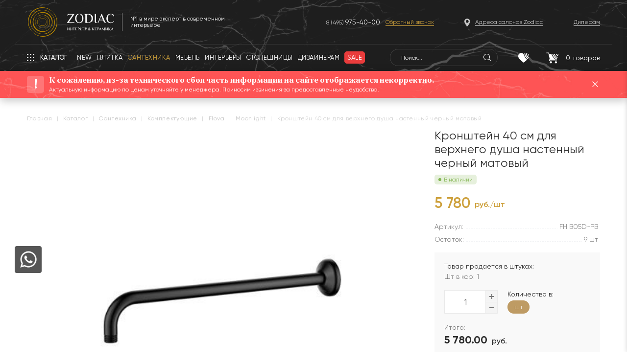

--- FILE ---
content_type: text/html; charset=UTF-8
request_url: https://zcc.ru/catalog/santekhnika/komplektuyushchie/spring_kronshteyn_40_sm_dlya_verkhnego_dusha_nastennyy_chernyy_matovyy/
body_size: 22874
content:
<!DOCTYPE html>
<html prefix="og: http://ogp.me/ns#" lang="ru" itemscope itemtype="http://schema.org/WebPage">
<head>
<link rel="preconnect" href="https://mc.yandex.ru" crossorigin /><link rel="preconnect" href="https://code.jivosite.com" crossorigin /><link rel="preconnect" href="https://connect.facebook.net" crossorigin /><link rel="preconnect" href="https://www.googletagmanager.com" crossorigin /><link rel="preconnect" href="https://vk.com" crossorigin /><link rel="preconnect" href="https://www.google-analytics.com" crossorigin /><link rel="preconnect" href="https://developers.google.com" crossorigin /><link rel="preconnect" href="https://www.doubleclickbygoogle.com" crossorigin />

    <script data-skip-moving="true">!function(){var t=document.createElement("script");t.type="text/javascript",t.async=!0,t.src='https://vk.com/js/api/openapi.js?169',t.onload=function(){VK.Retargeting.Init("VK-RTRG-1335364-7CcNz"),VK.Retargeting.Hit()},document.head.appendChild(t)}();</script>
    <noscript><img src="https://vk.com/rtrg?p=VK-RTRG-1335364-7CcNz" style="position:fixed; left:-999px;" alt=""/></noscript>

    <meta name="yandex-verification" content="099598ece5bc858a" />
    <!--<meta charset="utf-8" />  -->
        <noscript>
        <div><img src="https://mc.yandex.ru/watch/30904506" style="position:absolute; left:-9999px;" alt=""/></div>
    </noscript>
    <title>Комплектующие Кронштейн 40 см для верхнего душа настенный черный матовый</title>
    <link rel="canonical" href="/catalog/santekhnika/komplektuyushchie/spring_kronshteyn_40_sm_dlya_verkhnego_dusha_nastennyy_chernyy_matovyy/" />

    <meta http-equiv="Content-Type" content="text/html; charset=UTF-8" />
<meta name="robots" content="index, follow" />
<meta name="keywords" content=" " />
<meta name="description" content="Кронштейн 40 см для верхнего душа настенный черный матовый по цене 5&nbsp;780 руб./шт в интернет-магазине ZODIAC. Материал — , поверхность — ." />
<link rel="canonical" href="https://zcc.ru/catalog/santekhnika/komplektuyushchie/spring_kronshteyn_40_sm_dlya_verkhnego_dusha_nastennyy_chernyy_matovyy/" />
<script data-skip-moving="true">(function(w, d, n) {var cl = "bx-core";var ht = d.documentElement;var htc = ht ? ht.className : undefined;if (htc === undefined || htc.indexOf(cl) !== -1){return;}var ua = n.userAgent;if (/(iPad;)|(iPhone;)/i.test(ua)){cl += " bx-ios";}else if (/Windows/i.test(ua)){cl += ' bx-win';}else if (/Macintosh/i.test(ua)){cl += " bx-mac";}else if (/Linux/i.test(ua) && !/Android/i.test(ua)){cl += " bx-linux";}else if (/Android/i.test(ua)){cl += " bx-android";}cl += (/(ipad|iphone|android|mobile|touch)/i.test(ua) ? " bx-touch" : " bx-no-touch");cl += w.devicePixelRatio && w.devicePixelRatio >= 2? " bx-retina": " bx-no-retina";var ieVersion = -1;if (/AppleWebKit/.test(ua)){cl += " bx-chrome";}else if (/Opera/.test(ua)){cl += " bx-opera";}else if (/Firefox/.test(ua)){cl += " bx-firefox";}ht.className = htc ? htc + " " + cl : cl;})(window, document, navigator);</script>







<meta property="og:title" content="Кронштейн 40 см для верхнего душа настенный черный матовый"><meta property="og:description" content="В каталоге интернет-магазина ZODIAC «Интерьер&Керамика» представлена продукция крупноформатного керамогранита известных производителей."><meta property="og:url" content="https://zcc.ru/catalog/santekhnika/komplektuyushchie/spring_kronshteyn_40_sm_dlya_verkhnego_dusha_nastennyy_chernyy_matovyy/"><meta property="og:image" content="https://zcc.ru"><meta property="product:brand" content="FLOVA"><meta property="product:availability" content="in stock"><meta property="product:condition" content="new"><meta property="product:price:amount" content="5780.00"><meta property="product:price:currency" content="RUB"><meta property="product:retailer_item_id" content="FH B05D-PB"><meta property="og:product:id" content="FH B05D-PB">

    <style>
        @media only screen and (min-width: 0) and (max-width: 767px) {
            .catalog--items .catalog__item .catalog__collection-count {
                display: block !important;
            }
        }

        .main-page.marble-fixed .marble-header--main .header__menu-button,
        .marble-fixed .marble-header .header__menu-button {
            display: none;
        }

    </style>

    <!-- Yandex.Metrika counter -->

    <link rel="icon" type=" image/svg+xml" href="/local/templates/zcc/images/Favicon2.svg"/>
    <meta name="viewport" content="width=device-width, initial-scale=1.0, user-scalable=0">
    <meta name="format-detection" content="telephone=no">
    <meta property="og:type" content="website">
    <meta property="og:url" content="https://zcc.ru/catalog/santekhnika/komplektuyushchie/spring_kronshteyn_40_sm_dlya_verkhnego_dusha_nastennyy_chernyy_matovyy/">
    <meta property="og:title" content="Комплектующие Кронштейн 40 см для верхнего душа настенный черный матовый">
    <meta property="og:description" content="Кронштейн 40 см для верхнего душа настенный черный матовый по цене 5&nbsp;780 руб./шт в интернет-магазине ZODIAC. Материал — , поверхность — .">
    <meta property="og:image" content="https://zcc.ru/zodiac_black.png">
    <meta name="cmsmagazine" content="4203b0fe3014f4dbcc0fb5566e5c2ddb"/>
    <meta name="cmsmagazine" content="05dd1571a43a773c1d44b36f091d48ca"/>
    <meta name="it-rating" content="it-rat-2a6d62a251d2ac083522335ea7eb7ae1"/>

    <style>
        .interiors__callback.active{
            right: 0!important;
        }
       input{
            box-shadow: none;
        }
    </style>
<link rel="preload" href="/bitrix/cache/css/s1_cssinliner_v3/united/c86ee01e7c7d9115ff029ad45b0a0127.css" as="style"><link href="/bitrix/cache/css/s1_cssinliner_v3/united/c86ee01e7c7d9115ff029ad45b0a0127.css" type="text/css"  rel="stylesheet" />
</head>
<body class="page">
<img src="https://ut.rktch.com/rt?sg=zodiac_rt" alt="" style="display: none;" width="1" height="1">
<!-- Rating Mail.ru counter -->
<script data-skip-moving="true">
var _tmr = window._tmr || (window._tmr = []);
_tmr.push({id: "3245190", type: "pageView", start: (new Date()).getTime(), pid: "USER_ID"});
(function (d, w, id) {
  if (d.getElementById(id)) return;
  var ts = d.createElement("script"); ts.type = "text/javascript"; ts.async = true; ts.id = id;
  ts.src = "https://top-fwz1.mail.ru/js/code.js";
  var f = function () {var s = d.getElementsByTagName("script")[0]; s.parentNode.insertBefore(ts, s);};
  if (w.opera == "[object Opera]") { d.addEventListener("DOMContentLoaded", f, false); } else { f(); }
})(document, window, "topmailru-code");
</script><noscript><div>
<img src="https://top-fwz1.mail.ru/counter?id=3245190;js=na" style="border:0;position:absolute;left:-9999px;" alt="Top.Mail.Ru" />
</div></noscript>
<!-- //Rating Mail.ru counter -->

<!-- Rating@Mail.ru counter dynamic remarketing appendix -->
<script data-skip-moving="true">
var _tmr = _tmr || [];
_tmr.push({
    type: 'itemView',
    productid: 'VALUE',
    pagetype: 'VALUE',
    list: 'VALUE',
    totalvalue: 'VALUE'
});
</script>
<!-- // Rating@Mail.ru counter dynamic remarketing appendix -->

<div class="mobile_menu md">
    <div class="closeicons hd" style="display:none">
        <div class="burger__line"></div>
        <div class="burger__line"></div>
        <div class="burger__line"></div>
    </div>
    <div class="mobile_menu__inner">
        <div class="mobile_menu__mobile_search">
            <div class="mobile_search">
                <form action="/search/" method="GET">
                    <input type="text" name="q" placeholder="Что вы хотите найти...">
                </form>
                <span class="mobile-header-search__icon"></span>
            </div>
        </div>
        <div class="mobile__menu">
            
	<ul class="mobile_nav">
        <li class="mobile_nav__back">Назад</li>
                    
        
                            <li>
                                        <a href="javascript:void(0);" class="root-item ">
                        <span class="root-item__text">ПЛИТКА</span>
                        <span class="root-item__link" onclick="window.location.href = '/catalog/plitka/'">(смотреть все)</span>
                    </a>
                    <ul>
            
        
        
                    
        
            
                                    <li class="  "><a href="javascript:void(window.location.href = '/catalog/plitka/keramicheskaya_plitka/');">Керамическая плитка</a></li>
                
            
        
        
                    
        
            
                                    <li class="  "><a href="javascript:void(window.location.href = '/catalog/plitka/keramogranit/');">Керамогранит</a></li>
                
            
        
        
                    
        
            
                                    <li class="  "><a href="javascript:void(window.location.href = '/catalog/plitka/krupnoformatnyy_keramogranit/');">Крупноформатный керамогранит</a></li>
                
            
        
        
                    
        
            
                                    <li class="  "><a href="javascript:void(window.location.href = '/catalog/plitka/mozaika/');">Мозаика</a></li>
                
            
        
        
                    
        
            
                                    <li class="  "><a href="javascript:void(window.location.href = '/catalog/plitka/parket_laminat_vinilovye_pokrytiya/');">Паркет, ламинат, виниловые покрытия</a></li>
                
            
        
        
                    
        
            
                                    <li class="  "><a href="javascript:void(window.location.href = '/catalog/plitka/keramicheskiy_parket/');">Керамический паркет</a></li>
                
            
        
        
                    
        
            
                                    <li class="  "><a href="javascript:void(window.location.href = '/catalog/plitka/naturalnyy_kamen/');">Натуральный камень</a></li>
                
            
        
        
                    
        
            
                                    <li class="  "><a href="javascript:void(window.location.href = '/catalog/plitka/keramogranit_12_mm_dlya_izdeliy/');">Столешницы из керамогранита 12 мм </a></li>
                
            
        
        
                    
        
            
                                    <li class="  "><a href="javascript:void(window.location.href = '/catalog/plitka/iskusstvennyy_kamen/');">Искусственный камень</a></li>
                
            
        
        
                                </ul></li>        
        
                            <li>
                                        <a href="javascript:void(0);" class="root-item wrapping-fix">
                        <span class="root-item__text">САНТЕХНИКА</span>
                        <span class="root-item__link" onclick="window.location.href = '/catalog/santekhnika/'">(смотреть все)</span>
                    </a>
                    <ul>
            
        
        
                    
        
            
                                    <li class="  "><a href="javascript:void(window.location.href = '/catalog/santekhnika/unitazy/');">Унитазы</a></li>
                
            
        
        
                    
        
            
                                    <li class="  "><a href="javascript:void(window.location.href = '/catalog/santekhnika/bide/');">Биде</a></li>
                
            
        
        
                    
        
            
                                    <li class="  "><a href="javascript:void(window.location.href = '/catalog/santekhnika/instalyatsii/');">Инсталяции</a></li>
                
            
        
        
                    
        
            
                                    <li class="  "><a href="javascript:void(window.location.href = '/catalog/santekhnika/knopki/');">Кнопки</a></li>
                
            
        
        
                    
        
            
                                    <li class="  "><a href="javascript:void(window.location.href = '/catalog/santekhnika/rakoviny/');">Раковины</a></li>
                
            
        
        
                    
        
            
                                    <li class="  "><a href="javascript:void(window.location.href = '/catalog/santekhnika/smesiteli/');">Смесители</a></li>
                
            
        
        
                    
        
            
                                    <li class="  "><a href="javascript:void(window.location.href = '/catalog/santekhnika/dushevye_paneli/');">Душевые панели</a></li>
                
            
        
        
                    
        
            
                                    <li class="  "><a href="javascript:void(window.location.href = '/catalog/santekhnika/dushevye_stoyki/');">Душевые стойки</a></li>
                
            
        
        
                    
        
            
                                    <li class="  "><a href="javascript:void(window.location.href = '/catalog/santekhnika/dushevye_ograzhdeniya/');">Душевые ограждения</a></li>
                
            
        
        
                    
        
            
                                    <li class="  "><a href="javascript:void(window.location.href = '/catalog/santekhnika/dushevye_poddony_i_trapy/');">Душевые поддоны и трапы</a></li>
                
            
        
        
                    
        
            
                                    <li class="  "><a href="javascript:void(window.location.href = '/catalog/santekhnika/vanny/');">Ванны</a></li>
                
            
        
        
                    
        
            
                                    <li class="  "><a href="javascript:void(window.location.href = '/catalog/santekhnika/dush/');">Душ</a></li>
                
            
        
        
                    
        
            
                                    <li class="  "><a href="javascript:void(window.location.href = '/catalog/santekhnika/radiatory/');">Радиаторы</a></li>
                
            
        
        
                    
        
            
                                    <li class="  "><a href="javascript:void(window.location.href = '/catalog/santekhnika/aksessuary_dlya_vannoy/');">Аксессуары для ванной</a></li>
                
            
        
        
                    
        
            
                                    <li class="item-selected  "><a href="javascript:void(window.location.href = '/catalog/santekhnika/komplektuyushchie/');">Комплектующие</a></li>
                
            
        
        
                                </ul></li>        
        
                            <li>
                                        <a href="javascript:void(0);" class="root-item ">
                        <span class="root-item__text">МЕБЕЛЬ</span>
                        <span class="root-item__link" onclick="window.location.href = '/catalog/mebel_dlya_vannoy/'">(смотреть все)</span>
                    </a>
                    <ul>
            
        
        
                    
        
            
                                    <li class="  "><a href="javascript:void(window.location.href = '/catalog/mebel_dlya_vannoy/komplekty_mebeli/');"> Комплекты мебели</a></li>
                
            
        
        
                    
        
            
                                    <li class="  "><a href="javascript:void(window.location.href = '/catalog/mebel_dlya_vannoy/zerkala/');">Зеркала</a></li>
                
            
        
        
                    
        
            
                                    <li class="  "><a href="javascript:void(window.location.href = '/catalog/mebel_dlya_vannoy/mebelnye_garnitury/');">Мебельные гарнитуры</a></li>
                
            
        
        
                    
        
            
                                    <li class="  "><a href="javascript:void(window.location.href = '/catalog/mebel_dlya_vannoy/svetilniki/');">Светильники</a></li>
                
            
        
        
                    
        
            
                                    <li class="  "><a href="javascript:void(window.location.href = '/catalog/mebel_dlya_vannoy/myagkaya_mebel/');">Мягкая мебель</a></li>
                
            
        
        
                    
        
            
                                    <li class="  "><a href="javascript:void(window.location.href = '/catalog/mebel_dlya_vannoy/stoly_i_stulya/');">Столы и стулья</a></li>
                
            
        
        
                    
        
            
                                    <li class="  "><a href="javascript:void(window.location.href = '/catalog/mebel_dlya_vannoy/shkafy/');">Шкафы</a></li>
                
            
        
        
                                </ul></li>        
        
            
                                    <li class=" "><a href="javascript:void(window.location.href = '/interiors/?type=Кухня');" class=" ">КУХНИ</a></li>
                
            
        
        
                    
        
                            <li>
                                        <a href="javascript:void(0);" class="root-item wrapping-fix">
                        <span class="root-item__text">СОПУТСТВУЮЩИЕ ТОВАРЫ</span>
                        <span class="root-item__link" onclick="window.location.href = '/catalog/soputstvuyushchie_tovary/'">(смотреть все)</span>
                    </a>
                    <ul>
            
        
        
                    
        
            
                                    <li class="  "><a href="javascript:void(window.location.href = '/catalog/soputstvuyushchie_tovary/kley_1/');">Клей</a></li>
                
            
        
        
                    
        
            
                                    <li class="  "><a href="javascript:void(window.location.href = '/catalog/soputstvuyushchie_tovary/dekorativnye_profili_plintusa/');">Декоративные профили, плинтуса</a></li>
                
            
        
        
                    
        
            
                                    <li class="  "><a href="javascript:void(window.location.href = '/catalog/soputstvuyushchie_tovary/zatirka_1/');">Затирка</a></li>
                
            
        
        
                                </ul></li>        
        
                            <li>
                                        <a href="javascript:void(0);" class="root-item wrapping-fix">
                        <span class="root-item__text">Товары с экспозиции</span>
                        <span class="root-item__link" onclick="window.location.href = '/catalog/exposition/'">(смотреть все)</span>
                    </a>
                    <ul>
            
        
        
                    
        
            
                                    <li class="  "><a href="javascript:void(window.location.href = '/catalog/exposition/mebel/');">МЕБЕЛЬ</a></li>
                
            
        
        
                    
        
            
                                    <li class="  "><a href="javascript:void(window.location.href = '/catalog/exposition/plitka_1/');">ПЛИТКА</a></li>
                
            
        
        
                    
        
            
                                    <li class="  "><a href="javascript:void(window.location.href = '/catalog/exposition/santekhnika_1/');">САНТЕХНИКА</a></li>
                
            
        
        
                                </ul></li>        
        
            
                                    <li class=" interery__hidden"><a href="javascript:void(window.location.href = '/interiors/');" class=" ">ИНТЕРЬЕРЫ</a></li>
                
            
        
        
    
    
        <li class="salon_address"><a href="javascript:void(window.location.href = '/where_buy/');"><span>Адреса салонов</span></a></li>

					</ul>

        </div>
                    <div class="mobile_menu__bottom">
                <div class="mobile_menu__phone">
                    <a href="tel:+74959754000" class="header__phone">+7 (495) <span
                                class="header__phone--bigger">975-40-00</span></a>
                </div>
                <div class="mobile_menu__button">
                    <button class="z-button openCallbackForm">Заказать обратный звонок</button>
                </div>
            </div> <!-- mobile_menu__bottom -->
            </div>
</div> <!-- mobile_menu -->

<div class="wrapper">

            <header class="marble-header">
            <div class="header__inner header__background">
                <div class="container">
                    <div class="header__content">
                        <div class="header__top">
                            <div class="header-top__inner flex-row">
                                <span class="header__menu-button header__menu-button--dropdown header__menu-button--mobile xs"></span>
                                <div class="wrapper__shadow"></div>
                                <div class="header__logo">
                                    <div class="header-logo__inner flex-row">
                                        <div class="header-logo__image">
                                            <a href="/" class="header-logo__link">
                                                <img src="/local/templates/zcc/images/header/header-logo.svg"
                                                     alt="Zodiac - интерьер & керамика">
                                            </a>
                                        </div>
                                        <span class="header-logo__line no-xs"></span>
                                        <div class="header-logo__text no-xs">
                                            <span>№1 в мире эксперт в современном интерьере</span>
                                        </div>
                                    </div>
                                </div>
                                                                    <div class="header__phones no-md">
                                        <div class="header-phones__inner">
                                            <a href="tel:+74959754000" class="header__phone">8 (495) <span
                                                        class="header__phone--bigger">975-40-00</span></a>

                                            <span class="header-phone__callback openCallbackForm">Обратный звонок</span>
                                        </div>
                                    </div>
                                                                <div class="header__address no-md">
                                    <div class="header-address__inner">
                                        <a href="javascript:void(window.location.href = '/where_buy/');"
                                           class="header-address__link"><span>Адреса салонов Zodiac</span></a>
                                    </div>
                                </div>
                                <div class="header__diler no-md">
                                    <div class="header-diler__inner">
                                        <a href="javascript:void(window.location.href = '/about/fordealers/');"
                                           class="header-diler__link"><span>Дилерам</span></a>
                                    </div>
                                </div>
                            </div>
                        </div>
                        <div class="header__bottom flex-row">
                            <div class="header-bottom__inner flex-row">
                                <div class="header__nav">
                                    <div class="header-nav__inner flex-row no-xs">
                                        <div class="header-fixed__logo">
                                            <a href="/" class="header-logo__link">
                                                <img src="/local/templates/zcc/images/header/header-logo.svg"
                                                     alt="Zodiac - интерьер & керамика">
                                            </a>
                                        </div>
                                        <span class="header__menu-button header__menu-button--dropdown"><span
                                                    class="no-md">Каталог</span><span class="md">Меню</span></span>
                                        <nav class="header__nav-list" itemscope
                                             itemtype="http://schema.org/SiteNavigationElement">
                                            
<ul class="topmenu__row fade-hover" itemprop="about" itemscope itemtype="http://schema.org/ItemList">
			<li class="" itemprop="itemListElement" itemscope itemtype="http://schema.org/ItemList"><a href="/new/" itemprop="url"><span>NEW</span></a><meta itemprop="name" content="NEW" /></li>
	
			<li class="" itemprop="itemListElement" itemscope itemtype="http://schema.org/ItemList"><a href="/catalog/plitka/" itemprop="url"><span>Плитка</span></a><meta itemprop="name" content="Плитка" /></li>
	
			<li class="" itemprop="itemListElement" itemscope itemtype="http://schema.org/ItemList"><a itemprop="url" href="/catalog/santekhnika/" class="selected"><span>Сантехника</span></a><meta itemprop="name" content="Сантехника" /></li>
	
			<li class="" itemprop="itemListElement" itemscope itemtype="http://schema.org/ItemList"><a href="/catalog/mebel_dlya_vannoy/" itemprop="url"><span>Мебель</span></a><meta itemprop="name" content="Мебель" /></li>
	
			<li class="" itemprop="itemListElement" itemscope itemtype="http://schema.org/ItemList"><a href="/interiors/" itemprop="url"><span>Интерьеры</span></a><meta itemprop="name" content="Интерьеры" /></li>
	
			<li class="" itemprop="itemListElement" itemscope itemtype="http://schema.org/ItemList"><a href="/catalog/plitka/keramogranit_12_mm_dlya_izdeliy/" itemprop="url"><span>Столешницы</span></a><meta itemprop="name" content="Столешницы" /></li>
	
			<li class="" itemprop="itemListElement" itemscope itemtype="http://schema.org/ItemList"><a href="/design/" itemprop="url"><span>Дизайнерам</span></a><meta itemprop="name" content="Дизайнерам" /></li>
	
			<li class="" itemprop="itemListElement" itemscope itemtype="http://schema.org/ItemList"><a href="/sale/" itemprop="url"><span>Sale</span></a><meta itemprop="name" content="Sale" /></li>
	
</ul>
                                        </nav>
                                                                                    <div class="header__phones no-md">
                                                <div>
                                                    <a href="tel:+74959754000" class="header__phone">8 (495) <span
                                                                class="header__phone--bigger">975-40-00</span></a>
                                                </div>
                                                <div>
                                                    <span class="header-phone__callback openCallbackForm">Обратный звонок</span>
                                                </div>
                                            </div>
                                                                                

    <div class="header__search no-md">
        <form id="marble-search-form" class="search_active" action="/search/">
            <input id="title-search-input__1" type="text" name="q" placeholder="Поиск..."
                   value=""
                   autocomplete="off" class="header-search__input"/>
        </form>
        <span class="header-search__icon" id="js-marble-search"></span>

        <div id="title-search-input3" style="display:none;"></div>

    </div>

<input type="hidden" class="search_index2" value="1">
<style>
    .search-button {
        font-size: 1.2em !important;
    }

    .search-query {
        background: #F8F7F7 !important;
        border-color: #D9D9D9 !important;
        width: 99% !important;
        font-size: 1.3em !important;
    }
</style>
<style>
    .marble-header .header__bottom {
        overflow: visible;
    }

    .header__search--list-wrap {
        position: absolute;
        top: 40px;
        left: 0;
        z-index: 999999;
        width: 440px;
        display: none;
    }

    .header__search.active .header__search--list-wrap,
    .search-page form.search_active .header__search--list-wrap {
        display: block;
    }

    .header__search--list {
        background: #FFFFFF;
        box-shadow: 0px 0px 15px rgb(0 0 0 / 10%);
        border-radius: 7px;
        overflow: hidden;
    }

    .header__search--list-row,
    .header__search--list-row a {
        display: flex;
        align-items: center;
        position: relative;
    }

    .header__search--list-row {
        transition: background .3s ease-out;
    }

    .header__search--list-row a {
        padding: 4px 10px 4px 20px;
        min-height: 57px;
        width: 100%;
    }

    .header__search--list-row:hover {
        background: #F9F9F9;
    }

    .header__search--list-row:hover + .header__search--list-row a:after,
    .header__search--list-row:hover a:after {
        background: transparent;
    }

    .header__search--list-row a:hover {
        border-bottom: none;
    }

    .header__search--list-row a:after {
        content: '';
        display: block;
        position: absolute;
        right: 10px;
        top: 0;
        height: 1px;
        width: calc(100% - 85px);
        background: #E5E5E5;
        transition: background .3s ease-out;
    }

    .header__search--list-row .search__list--img {
        display: flex;
        display: flex;
        align-items: center;
        justify-content: center;
        width: 40px;
        min-width: 40px;
        height: 40px;
        margin-right: 15px;
    }

    .header__search--list-row .search__list--info {
        display: flex;
        align-items: center;
        justify-content: space-between;
        width: calc(100% - 55px);
    }

    .header__search--list-row.all-results .search__list--info {
        width: 100%;
        position: relative;
    }

    .header__search--list-row.all-results .search__list--info:after {
        content: url('/local/templates/zcc/images/search__list--type.svg');
        position: absolute;
        right: 10px;
        top: 0;
    }

    .header__search--list-row .search__list--title {
        display: flex;
        flex-direction: column;
        align-items: flex-start;
        font-family: Gilroy;
        font-weight: normal;
        font-size: 14px;
        line-height: 16px;
        color: #2D2D2D;
        width: 100%;
    }

    .header__search--list-row .search__list--title .title {
        text-align: left;
        font-size: 14px;
        line-height: 16px;
        color: #2D2D2D;
        max-width: 79%;
        overflow: hidden;
        display: -webkit-box;
        -webkit-line-clamp: 2;
        -webkit-box-orient: vertical;
    }

    .header__search--list-row .search__list--title .subtitle {
        font-size: 12px;
        line-height: 14px;
        color: #747474;
        margin-top: 2px;
    }

    .header__search--list-row .search__list--type {
        font-size: 12px;
        line-height: 13px;
        text-align: right;
        color: #747474;
        padding-right: 22px;
        position: relative;
        margin-right: 10px;
    }

    .header__search--list-row .search__list--type:after {
        content: url('/local/templates/zcc/images/search__list--type.svg');
        position: absolute;
        right: 0;
        top: 0;
    }

    .search-page h1 {
        margin-top: 22px;
        margin-bottom: 29px;
    }

    div.search-page input.search-query {
        padding-left: 50px;
        background-color: #F4F4F4;
        border: 1px solid #E5E5E5;
        border-radius: 30px;

        background-repeat: no-repeat !important;
        background-position: 14px 7px !important;
        font-weight: normal;
        font-size: 14px;
        line-height: 16px;
        color: #2D2D2D;
        background-image: url('/local/templates/zcc/images/search-query-icon.svg') !important;
    }

    .search-page form.search_active {
        position: relative;
    }

    .search-page form.search_active .header__search--list-wrap {
        width: 620px;
        left: -10px;
        top: -10px;
    }

    .search-page form.search_active .header__search--list {
        padding-top: 45px;
    }

    .search-page form.search_active table {
        z-index: 9999999;
        position: relative;
    }

    .search-page form.search_active .header__search--list-row:first-child a:after {
        background: transparent;
    }

    .search-page form.search_active .header__search--list-row .search__list--title .title {
        max-width: 95%;
    }

    .marble-header .header__nav {
        overflow: visible;
    }

    .marble-header .header-fixed__logo {
        display: none;
    }

    body.page.marble-fixed .marble-header .header-fixed__logo {
        display: block;
    }

    body.page .header__search--list-wrap {
        width: 400px;
    }

    @media only screen and (min-width: 0) and (max-width: 1690px) {
        .header__search--list-wrap {
            width: 420px;
        }
    }

    @media only screen and (min-width: 0) and (max-width: 1280px) {
        .header__search--list-wrap {
            width: 340px;
        }

        body.page .header__search--list-wrap {
            width: 400px;
        }
    }

    @media only screen and (min-width: 0) and (max-width: 1220px) {
        body.page .header__search--list-wrap {
            width: 380px;
        }
    }

    @media only screen and (min-width: 0) and (max-width: 767px) {
        .search-page form.search_active .header__search--list-wrap {
            max-width: 620px;
            width: calc(100% + 20px);
        }
    }

    .search-page form.search_active .header__search--list-wrap {
        width: 620px;
        left: -10px;
        top: -10px;
    }
</style>

                                    </div>
                                </div>
                                <div class="header__panel">
                                    <div class="header-panel__inner">
                                        <div class="header__buttons flex-row">
                                            <div class="header__favorites dblock header__button-container">
                                                <a href="javascript:void(window.location.href = '/search/');"
                                                   class="header__button"> <span class="header-search__icon1"
                                                                                 id="js-marble-search"></span></a>
                                            </div>
                                            <div class="header__favorites header__button-container">
                                                                                                <a href="javascript:void(window.location.href = '/favorite/');"
                                                   class="header__button">
                                                    <img src="/local/templates/zcc/images/header/header-heart-icon.svg"
                                                         class="header-button__icon" alt="Избранное">
                                                    <span class="header-button__count"
                                                          id="favor_count" style="display:none;">0</span>
                                                </a>
                                            </div>

                                            <div id="bx_basketFKauiI" class="header__basket header__button-container"><!--'start_frame_cache_bx_basketFKauiI'--><a href="/personal/cart/" class="header__button">
    <img src="/local/templates/zcc/images/header/header-basket-icon.svg" class="header-button__icon" alt="Корзина">
        <span class="header-button__count">0<span class="header-button__count-phrase no-xs">&nbsp;товаров</span></span>
</a>
<!--'end_frame_cache_bx_basketFKauiI'--></div>
                                        </div>
                                    </div>
                                </div>
                            </div>
                        </div>
                    </div>
                    <div class="header__notch no-xs"></div>
                </div>
            </div>
            <div class="header__dropdown-menu no-md">
                <div class="container">
                    

<div class="cat-menu">
    <div class="cat-menu__back"></div>
    <div class="cat-menu__shadow"></div>
    <ul class="cat-menu__list">
            
                

        
                            <li><a href="javascript:void(window.location.href = '/catalog/plitka/');" class="root-item">ПЛИТКА</a>
                    <ul>
            

        
        
            
                

        
            
                                    <li class="">
                        <a href="javascript:void(window.location.href = '/catalog/plitka/keramicheskaya_plitka/');">Керамическая плитка</a>
                    </li>
                
            
        
        
            
                

        
            
                                    <li class="">
                        <a href="javascript:void(window.location.href = '/catalog/plitka/keramogranit/');">Керамогранит</a>
                    </li>
                
            
        
        
            
                

        
            
                                    <li class="">
                        <a href="javascript:void(window.location.href = '/catalog/plitka/krupnoformatnyy_keramogranit/');">Крупноформатный керамогранит</a>
                    </li>
                
            
        
        
            
                

        
            
                                    <li class="">
                        <a href="javascript:void(window.location.href = '/catalog/plitka/mozaika/');">Мозаика</a>
                    </li>
                
            
        
        
            
                

        
            
                                    <li class="">
                        <a href="javascript:void(window.location.href = '/catalog/plitka/parket_laminat_vinilovye_pokrytiya/');">Паркет, ламинат, виниловые покрытия</a>
                    </li>
                
            
        
        
            
                

        
            
                                    <li class="">
                        <a href="javascript:void(window.location.href = '/catalog/plitka/keramicheskiy_parket/');">Керамический паркет</a>
                    </li>
                
            
        
        
            
                

        
            
                                    <li class="">
                        <a href="javascript:void(window.location.href = '/catalog/plitka/naturalnyy_kamen/');">Натуральный камень</a>
                    </li>
                
            
        
        
            
                

        
            
                                    <li class="">
                        <a href="javascript:void(window.location.href = '/catalog/plitka/keramogranit_12_mm_dlya_izdeliy/');">Столешницы из керамогранита 12 мм </a>
                    </li>
                
            
        
        
            
                

        
            
                                    <li class="">
                        <a href="javascript:void(window.location.href = '/catalog/plitka/iskusstvennyy_kamen/');">Искусственный камень</a>
                    </li>
                
            
        
        
            
                    </ul></li>                

        
                            <li><a href="javascript:void(window.location.href = '/catalog/santekhnika/');" class="root-item-selected">САНТЕХНИКА</a>
                    <ul>
            

        
        
            
                

        
            
                                    <li class="">
                        <a href="javascript:void(window.location.href = '/catalog/santekhnika/unitazy/');">Унитазы</a>
                    </li>
                
            
        
        
            
                

        
            
                                    <li class="">
                        <a href="javascript:void(window.location.href = '/catalog/santekhnika/bide/');">Биде</a>
                    </li>
                
            
        
        
            
                

        
            
                                    <li class="">
                        <a href="javascript:void(window.location.href = '/catalog/santekhnika/instalyatsii/');">Инсталяции</a>
                    </li>
                
            
        
        
            
                

        
            
                                    <li class="">
                        <a href="javascript:void(window.location.href = '/catalog/santekhnika/knopki/');">Кнопки</a>
                    </li>
                
            
        
        
            
                

        
            
                                    <li class="">
                        <a href="javascript:void(window.location.href = '/catalog/santekhnika/rakoviny/');">Раковины</a>
                    </li>
                
            
        
        
            
                

        
            
                                    <li class="">
                        <a href="javascript:void(window.location.href = '/catalog/santekhnika/smesiteli/');">Смесители</a>
                    </li>
                
            
        
        
            
                

        
            
                                    <li class="">
                        <a href="javascript:void(window.location.href = '/catalog/santekhnika/dushevye_paneli/');">Душевые панели</a>
                    </li>
                
            
        
        
            
                

        
            
                                    <li class="">
                        <a href="javascript:void(window.location.href = '/catalog/santekhnika/dushevye_stoyki/');">Душевые стойки</a>
                    </li>
                
            
        
        
            
                

        
            
                                    <li class="">
                        <a href="javascript:void(window.location.href = '/catalog/santekhnika/dushevye_ograzhdeniya/');">Душевые ограждения</a>
                    </li>
                
            
        
        
            
                

        
            
                                    <li class="">
                        <a href="javascript:void(window.location.href = '/catalog/santekhnika/dushevye_poddony_i_trapy/');">Душевые поддоны и трапы</a>
                    </li>
                
            
        
        
            
                

        
            
                                    <li class="">
                        <a href="javascript:void(window.location.href = '/catalog/santekhnika/vanny/');">Ванны</a>
                    </li>
                
            
        
        
            
                

        
            
                                    <li class="">
                        <a href="javascript:void(window.location.href = '/catalog/santekhnika/dush/');">Душ</a>
                    </li>
                
            
        
        
            
                

        
            
                                    <li class="">
                        <a href="javascript:void(window.location.href = '/catalog/santekhnika/radiatory/');">Радиаторы</a>
                    </li>
                
            
        
        
            
                

        
            
                                    <li class="">
                        <a href="javascript:void(window.location.href = '/catalog/santekhnika/aksessuary_dlya_vannoy/');">Аксессуары для ванной</a>
                    </li>
                
            
        
        
            
                

        
            
                                    <li class="item-selected">
                        <a href="javascript:void(window.location.href = '/catalog/santekhnika/komplektuyushchie/');">Комплектующие</a>
                    </li>
                
            
        
        
            
                    </ul></li>                

        
                            <li><a href="javascript:void(window.location.href = '/catalog/mebel_dlya_vannoy/');" class="root-item">МЕБЕЛЬ</a>
                    <ul>
            

        
        
            
                

        
            
                                    <li class="">
                        <a href="javascript:void(window.location.href = '/catalog/mebel_dlya_vannoy/komplekty_mebeli/');"> Комплекты мебели</a>
                    </li>
                
            
        
        
            
                

        
            
                                    <li class="">
                        <a href="javascript:void(window.location.href = '/catalog/mebel_dlya_vannoy/zerkala/');">Зеркала</a>
                    </li>
                
            
        
        
            
                

        
            
                                    <li class="">
                        <a href="javascript:void(window.location.href = '/catalog/mebel_dlya_vannoy/mebelnye_garnitury/');">Мебельные гарнитуры</a>
                    </li>
                
            
        
        
            
                

        
            
                                    <li class="">
                        <a href="javascript:void(window.location.href = '/catalog/mebel_dlya_vannoy/svetilniki/');">Светильники</a>
                    </li>
                
            
        
        
            
                

        
            
                                    <li class="">
                        <a href="javascript:void(window.location.href = '/catalog/mebel_dlya_vannoy/myagkaya_mebel/');">Мягкая мебель</a>
                    </li>
                
            
        
        
            
                

        
            
                                    <li class="">
                        <a href="javascript:void(window.location.href = '/catalog/mebel_dlya_vannoy/stoly_i_stulya/');">Столы и стулья</a>
                    </li>
                
            
        
        
            
                

        
            
                                    <li class="">
                        <a href="javascript:void(window.location.href = '/catalog/mebel_dlya_vannoy/shkafy/');">Шкафы</a>
                    </li>
                
            
        
        
            
                    </ul></li>                                    

        
            
                                    <li>
                        <a href="javascript:void(window.location.href = '/interiors/?type=Кухня');" class="root-item">
                            КУХНИ                        </a>
                        <!--Чтобы отобразить бренд во вкладке "КУХНИ"-->
                                                    <ul></ul>
                                            </li>
                
            
        
        
            
                

        
                            <li><a href="javascript:void(window.location.href = '/catalog/soputstvuyushchie_tovary/');" class="root-item">СОПУТСТВУЮЩИЕ ТОВАРЫ</a>
                    <ul>
            

        
        
            
                

        
            
                                    <li class="">
                        <a href="javascript:void(window.location.href = '/catalog/soputstvuyushchie_tovary/kley_1/');">Клей</a>
                    </li>
                
            
        
        
            
                

        
            
                                    <li class="">
                        <a href="javascript:void(window.location.href = '/catalog/soputstvuyushchie_tovary/dekorativnye_profili_plintusa/');">Декоративные профили, плинтуса</a>
                    </li>
                
            
        
        
            
                

        
            
                                    <li class="">
                        <a href="javascript:void(window.location.href = '/catalog/soputstvuyushchie_tovary/zatirka_1/');">Затирка</a>
                    </li>
                
            
        
        
                                            
                    </ul></li>                

        
            
                                    <li>
                        <a href="javascript:void(window.location.href = '/interiors/');" class="root-iteminterery__hidden">
                            ИНТЕРЬЕРЫ                        </a>
                        <!--Чтобы отобразить бренд во вкладке "КУХНИ"-->
                                            </li>
                
            
        
        
    
        </ul>
</div> <!-- cat-menu -->
                </div>
            </div>
                <div class="info--attention">
        <div class="container">
            <div class="info--attention-icon">!</div>
            <div class="info--attention-text">
                                    <p class="upper"><b>К сожалению, из-за технического сбоя часть информации на сайте отображается некорректно. </b></p>
                    <p>Актуальную информацию по ценам уточняйте у менеджера. Приносим извинения за предоставленные неудобства.</p>
                            </div>
            <button class="info--attention-close"></button>
        </div>
    </div>
        </header>
        <main>
                

                <div class="container content-container">
            <div class="header__notch xs"></div>
            <section>
                <div class="r-row ajax_moy">
                    <!-- КОНТЕНТНАЯ ОБЛАСТЬ (start) -->
<div class="catalog-element">
    <meta itemprop="name" content="Кронштейн 40 см для верхнего душа настенный черный матовый"/>
    <meta itemprop="category" content="САНТЕХНИКА/Комплектующие"/>
    <input type="hidden" id="id_input" value="62449">

    <div class="r-breadcrumb" itemscope="" itemtype="http://schema.org/BreadcrumbList">
        <span itemprop="itemListElement" itemscope="" itemtype="http://schema.org/ListItem">
            <a itemprop="item" title="Главная" id="bx_breadcrumb_0" href="/"><span itemprop="name">Главная</span></a>
            <meta itemprop="position" content="1">
        </span>
        <span class="separate">|</span>
        <span itemprop="itemListElement" itemscope="" itemtype="http://schema.org/ListItem">
            <a itemprop="item" title="Каталог" id="bx_breadcrumb_1" href="/catalog/"><span itemprop="name">Каталог</span></a>
            <meta itemprop="position" content="2">
        </span>
                    <span class="separate">|</span>
            <span itemprop="itemListElement" itemscope="" itemtype="http://schema.org/ListItem">
                <a itemprop="item" title="САНТЕХНИКА" id="bx_breadcrumb_3" href="/catalog/santekhnika/"><span itemprop="name">САНТЕХНИКА</span></a>
                <meta itemprop="position" content="3">
            </span>
                        <span class="separate">|</span>
            <span itemprop="itemListElement" itemscope="" itemtype="http://schema.org/ListItem">
                <a itemprop="item" title="Комплектующие" id="bx_breadcrumb_4" href="/catalog/santekhnika/komplektuyushchie/"><span itemprop="name">Комплектующие</span></a>
                <meta itemprop="position" content="4">
            </span>
                        <span class="separate">|</span>
            <span itemprop="itemListElement" itemscope="" itemtype="http://schema.org/ListItem">
                <a itemprop="item" title="FLOVA" id="bx_breadcrumb_5" href="/catalog/santekhnika/komplektuyushchie/filter/proizvoditel-is-flova/apply/"><span itemprop="name">FLOVA</span></a>
                <meta itemprop="position" content="5">
            </span>
                        <span class="separate">|</span>
            <span itemprop="itemListElement" itemscope="" itemtype="http://schema.org/ListItem">
                <a itemprop="item" title="Moonlight" id="bx_breadcrumb_6" href="/catalog/santekhnika/smesiteli/flova/moonlight/"><span itemprop="name">Moonlight</span></a>
                <meta itemprop="position" content="6">
            </span>
                    <span class="separate">|</span>
        <span itemprop="itemListElement" itemscope="" itemtype="http://schema.org/ListItem">
            <span itemprop="name">Кронштейн 40 см для верхнего душа настенный черный матовый</span>
            <meta itemprop="position" content="7">
        </span>
    </div>
    <div class="catalog-element__cart">
        <div class="catalog-element__slider">
            <div class="slider-main">
                                    <div class="slider__item " >
                                                    <a data-fancybox="gallery" href="/upload/goods_images/7ad7f359-2dea-11ed-8131-ac1f6b68d552.jpeg">
                                <picture>
                                                                            <img src="/upload/goods_images/7ad7f359-2dea-11ed-8131-ac1f6b68d552.jpeg" alt="Кронштейн 40 см для верхнего душа настенный черный матовый">
                                                                    </picture>
                            </a>
                                            </div>
                            </div>
            <div class="slider-mini">
                                                            <div class="slider__item">
                            <picture>
                                <img src="/upload/goods_images/7ad7f359-2dea-11ed-8131-ac1f6b68d552.jpeg" alt="Кронштейн 40 см для верхнего душа настенный черный матовый">
                            </picture>
                        </div>
                                                </div>
        </div>
        <div class="catalog-element__info">
            <h1>Кронштейн 40 см для верхнего душа настенный черный матовый</h1>
                                <div class="catalog-element__stock catalog-element__stock--available">
                        <span>В наличии</span>
                    </div>
                    
                            <div class="catalog-element__price">
                    <div class="catalog-element__price-actual">
                        <span id="bx_117848907_62449_price">5 780</span>
                                                    руб./шт                                            </div>
                                    </div>
            
            <div class="catalog-element__information">
                                    <div class="info__row">
                        <span class="info__title"><span>Артикул:</span></span>
                        <span class="info__value">FH B05D-PB</span>
                    </div>
                                                <div class="info__row">
                    <span class="info__title"><span>Остаток:</span></span>
                                                                <span class="info__value">9 шт</span>
                                    </div>
            </div>
            <div class="catalog-element__block">
                                    <div class="catalog-element__part">
                    <div class="catalog-element__quantity">
                        <div class="quantity__info">
                                                            <p class="quantity__title">Товар продается в штуках:</p>
                                <div class="quantity__row">
                                    <p class="quantity__item">Шт в кор: 1</p>
                                </div>
                                                    </div>

                        <div class="quantity__choice">
                            <div class="quantity__field">

                                                                    <input type="text" class="quantity__input element__quantity--original" value="1" id="bx_117848907_62449_quantity" readonly>
                                                                <input type="hidden" id="quantity_step" value="1">
                                <input type="hidden" id="m2_v_upak" value="">
                                <input type="hidden" id="sht_v_upak" value="1">
                                <div class="quantity__buttons">
                                    <input type="button" class="quantity__button quantity__button--up" value="+" id="bx_117848907_62449_quant_up">
                                    <input type="button" class="quantity__button quantity__button--down" value="-" id="bx_117848907_62449_quant_down">
                                </div>
                            </div>
                            <div class="quantity__hint">
                                <p>Количество в:</p>
                                <div class="quantity__measure">
                                                                            шт                                                                    </div>
                            </div>
                        </div>
                    </div>
                    <div class="catalog-element__total">
                        <p class="total__title">Итого:</p>
                        <p class="total__value"><span id="bx_117848907_62449_price_total">5 780.00</span> руб.</p>
                    </div>
                </div>
                                                    <div class="catalog-element__part" data-entity="main-button-container" id="bx_117848907_62449_basket_actions">
                        <button class="z-button z-button--incart j-addBacket" data-id="62449">В корзину</button>
                        <button class="element__video_review j-order-video" data-callback-title="Заказать видеообзор">Заказать видеообзор</button>
                        <div class="element__favorite favor" data-id="62449" data-type="items">
                            <span>В избранноe</span>
                        </div>
                    </div>
                                <div class="catalog-element__part">
                                            <button class="z-button z-button--incart model_3d-order" data-callback-title="Заказать расчет проекта">Заказать расчет проекта</button>
                                        <button class="z-button z-button--incart model_3d-order" data-callback-title="Заказать  текстуры">Заказать текстуры</button>
                </div>
            </div>
            <div class="catalog-element__share">
                <div class="share__title">Поделиться:</div>
                <div class="share__list">
                    <a href="//telegram.me//share/url?url=http://zcc.ru/catalog/santekhnika/komplektuyushchie/spring_kronshteyn_40_sm_dlya_verkhnego_dusha_nastennyy_chernyy_matovyy/" target="_blank">
                        <img src="/upload/frontend/telegram_for_detail.svg" alt="Telegram">
                    </a>
                    <a href="//vk.com/share.php?url=http://zcc.ru/catalog/santekhnika/komplektuyushchie/spring_kronshteyn_40_sm_dlya_verkhnego_dusha_nastennyy_chernyy_matovyy/" target="_blank">
                        <img src="/upload/frontend/vk_for_detail.svg" alt="Vk">
                    </a>
                </div>
            </div>
        </div>
    </div>
    <div class="catalog-element__characteristics">
        <h2><span>Характеристики</span></h2>
        <div class="characteristics__wrap">
            <div class="characteristics__list">
                <div class="characteristics__row">
                    <p class="characteristics__title"><span>Производитель:</span></p>
                    <p class="characteristics__value">
                        <a href="/catalog/santekhnika/komplektuyushchie/filter/proizvoditel-is-flova/apply/">FLOVA</a>
                    </p>
                </div>
                                    <div class="characteristics__row">
                        <p class="characteristics__title"><span>Коллекция:</span></p>
                        <p class="characteristics__value">
                            <a href="/catalog/santekhnika/smesiteli/flova/moonlight/">Moonlight</a>
                        </p>
                    </div>
                                                    <div class="characteristics__row">
                        <p class="characteristics__title"><span>SAP:</span></p>
                        <p class="characteristics__value">FH B05D-PB</p>
                    </div>
                                                                    <div class="characteristics__row">
                        <p class="characteristics__title"><span>Вес в кор:</span></p>
                        <p class="characteristics__value">0.47</p>
                    </div>
                                                                    <div class="characteristics__row">
                        <p class="characteristics__title"><span>Раздел:</span></p>
                        <p class="characteristics__value">Сантехника</p>
                    </div>
                                                                                    <div class="characteristics__row">
                        <p class="characteristics__title"><span>Цвет:</span></p>
                        <p class="characteristics__value">Черный</p>
                    </div>
                            </div>
            <div class="characteristics__action">
                <a href="javascript::void(0)" class="openCallbackForm" data-callback-title="Заказать доставку образцов">Заказать доставку образцов</a>
                <a href="javascript::void(0)" class="openCallbackForm" data-callback-title="Заказать дизайн проект">Заказать дизайн проект</a>
                <a href="javascript::void(0)" class="openCallbackForm" data-callback-title="Заказать подбор рисунка (Услуга платная)">Заказать подбор рисунка</a>
                            </div>
        </div>
    </div>

            <div class="catalog-element__guarantees">
            <h2><span>Гарантийный талон</span></h2>
            <div class="guarantees__wrap">
                <div class="guarantees__block">
                    <div class="guarantees__text">
                        <p>- Распечатайте гарантийный талон с сайта компании Zodiac</p>
                        <p class="guarantees__text-mob">- При необходимости обратитесь с распечатанным талоном в салон
                            компании Zodiac к своему менеджеру, ответственному за Ваш заказ</p>
                    </div>
                    <div class="guarantees__link">
                                                <a href="/upload/iblock/059/dkgo1h8mvapnea8toqp03zgr0gxjqqsp.pdf" target="_blank" download="Гарантийный талон.pdf">Скачать</a>
                    </div>
                </div>
                <div class="guarantees__text-bottom">
                    <p>- При необходимости обратитесь с распечатанным талоном в салон компании Zodiac к своему
                        менеджеру, ответственному за Ваш заказ</p>
                </div>
            </div>
        </div>
    
     
</div>

<!-- ИНТЕРЬЕРЫ -->
						<!-- ОТЗЫВЫ -->
<div class="catalog-element">
	<!-- Вывод отзывов -->
			<!--Если о товаре еще нет отзывов-->
		<div class="catalog__detail--review catalog__detail--review--empty">
			<div class="r-row dashed">
				<h2>Отзывы <span>(0)</span></h2>
			</div>
			<div class="catalog__detail--review_wrap">
				<div class="catalog__detail--review_list">
					<img src="/local/templates/zcc/images/review_empty_bg.svg" alt="">
					<div class="catalog__detail--review_info">
						<span>У товара еще нет отзывов, будьте первыми!</span>
						Расскажите о преимуществах и недостатках товара, это поможет другим покупателям сделать выбор.
					</div>
				</div>
				<div class="catalog__detail--review_btn">
					<button>Оставить отзыв</button>
				</div>
			</div>
		</div>
		<!-- Всплывающие окна -->
	<div class="wrapper__shadow--popup"></div>
	<!--Окно добавления отзыва-->
	<!-- <noindex> -->
	<div class="popup__review">
		<div class="popup__close">
		</div>
		<h2>Оставить отзыв о товаре</h2>
		<form data-action="new-review" method="post" id="uploadImages">
			<input type="hidden" name="sessid" id="sessid" value="bb1fc866bc3513927ae12dd0b4570ccd" />			<input type="text" value="62449" name="REVIEW_PRODUCT_ID" hidden>
			<div class="popup__review--rate">
				<label>Оцените покупку</label>
				<div class="popup__review--stars" id="review-mark">
					<span class="rating-star rating-star--fill" data-mark="1"></span>
					<span class="rating-star rating-star--fill" data-mark="2"></span>
					<span class="rating-star rating-star--fill" data-mark="3"></span>
					<span class="rating-star rating-star--fill" data-mark="4"></span>
					<span class="rating-star rating-star--fill" data-mark="5"></span>
				</div>
				<input type="hidden" id="review-mark-value" name="RATING" value="5">
			</div>
			<div class="popup__review--comment">
				<label>Поделитесь впечатлениями о товаре:</label>
				<textarea id="review_text" name="REVIEW_TEXT" placeholder="Введите текст..." required></textarea>
				<label>Ваше имя:</label>
				<input name="NAME_REVIEWS" id="name" type="text" placeholder="Введите имя..." required>
			</div>
			<div class="popup__review--photo">
				<span id="file-input-title">Добавьте фотографии</span>
				<div class="popup__review--photo_wrap" id="input-files-dropbox">
					<input type="file" id="file-input" multiple accept="image/*" style="display:none">
					<div class="file-input--wrap" id="file-input-select">
						<div class="file-input--photo">
							<img id="upload-image" src="/local/templates/zcc/images/make_photo.svg" alt="Добавьте фото">
						</div>
						<div id="file-input-list">
							<div class="file-input--text">
								<p class="no-xs">Нажмите на кнопку или перетащите <br> фото в эту область</p>
								<p class="xs">Нажмите на кнопку чтобы добавить фото</p>
								<span>до 6 изображений в формате PNG, JPEG</span>
							</div>
						</div>
					</div>
					<div class="file-input--text" id="file-input-errors" style="color: #c51f1a; margin-top: 10px;"></div>
				</div>
			</div>
            <div class="captcha_wrap">
                <div id="captcha_item_in_review" class="captcha_item"></div>
                <div class="captcha_message"></div>
            </div>
			<button id="review-form-send" name="submit" value="Submit">Отправить отзыв</button>
		</form>
	</div>
	<!-- </noindex> -->
	<!--Окно ответа на отзыв-->
	<!-- <noindex> -->
	<div class="popup__review--answer">
		<div class="popup__close">
		</div>
		<h2>Ваш ответ на комментарий</h2>
		<form data-action="new-review" method="post">
			<input type="hidden" name="sessid" id="sessid_1" value="bb1fc866bc3513927ae12dd0b4570ccd" />			<input type="text" value="" name="REVIEW_ID" hidden>
			<input type="text" value="62449" name="REVIEW_PRODUCT_ID" hidden>
			<div class="popup__review--answer_comment">
				<span class="catalog__review--author">Алёна Сидорова</span>
				<span class="catalog__review--date">07.02.2020 14:32</span>
				<div class="catalog__review--text">
					<p>
						“Греция в моей ванной😍. Посмотрите как шикарно смотрится))) Очень довольна покупкой!”
					</p>
				</div>
				<div class="popup__review--comment">
					<label>Ваш комментарий:</label>
					<textarea id="review_text_answer" name="REVIEW_TEXT" placeholder="Введите текст..." required></textarea>
					<label>Ваше имя:</label>
					<input name="NAME_REVIEWS" id="name_answer" type="text" placeholder="Введите имя..." required>
				</div>
                <div class="captcha_wrap">
                    <div id="captcha_item_in_review_answer" class="captcha_item"></div>
                    <div class="captcha_message"></div>
                </div>
				<button id="review-form-send_answer" name="submit" value="Submit">Отправить комментарий</button>
			</div>
		</form>
	</div>
	<!-- </noindex> -->
	<!--Окно "Отзыв отправлен"-->
	<!-- <noindex> -->
	<div class="popup__review--send">
		<div class="popup__close">
		</div>
		<h2 class="no-md xs">Ваш ответ на комментарий</h2>
		<div class="popup__review--send-wrap">
			<img src="/local/templates/zcc/images/detail_plane.svg" alt="">
			<h2>Ваш отзыв отправлен</h2>
			<p>Отзыв будет опубликован на сайте после проверки модератором</p>
			<button>Закрыть</button>
		</div>
	</div>
	<!-- </noindex> -->
	<!-- ОТЗЫВЫ - end -->
	<div class="catalog__element-advantages" data-status="out-of-prod">
		<div class="main-page__advantages">
        <div class="main-page__advantages-list slick__class flex flex-row" id="main-page-advantages">
            <div class="main-page__advantage-item flex flex-row">
                    <img src="/local/templates/zcc/images/main-advantages-images/svg/4.svg"
                         alt="4 фирменных салона"
                         class="advantage__image">
                <div class="advantage__text flex flex-column">
                    <span>фирменных</span>
                    <span>салона</span>
                </div>
            </div>
            <div class="main-page__advantage-item flex flex-row">
                    <img src="/local/templates/zcc/images/main-advantages-images/svg/27.svg"
                         alt="27 лет на рынке"
                         class="advantage__image">
                <div class="advantage__text flex flex-column">
                    <span>лет на</span>
                    <span>рынке</span>
                </div>
            </div>
            <div class="main-page__advantage-item flex flex-row">
                    <img src="/local/templates/zcc/images/main-advantages-images/svg/key.svg"
                         alt="Реализация интерьера под ключ"
                         class="advantage__image">
                <div class="advantage__text flex flex-column">
                    <span>Реализация интерьера под</span>
                    <span>Ключ в каждом салоне</span>
                </div>
            </div>
            <div class="main-page__advantage-item flex flex-row">
                    <img src="/local/templates/zcc/images/main-advantages-images/svg/shield.svg"
                         alt="Гарантия подлинности продукта"
                         class="advantage__image">
                <div class="advantage__text flex flex-column">
                    <span>Гарантия подлинности</span>
                    <span>продукта</span>
                </div>
            </div>
            <div class="main-page__advantage-item flex flex-row">
                    <img src="/local/templates/zcc/images/main-advantages-images/svg/30k.svg"
                         alt="30000 позиций в наличии"
                         class="advantage__image">
                <div class="advantage__text flex flex-column">
                    <span>позиций&nbsp;&nbsp;&nbsp;&nbsp;&nbsp;&nbsp;&nbsp;</span>
                    <span>в наличии</span>
                </div>
            </div>
            <div class="main-page__advantage-item flex flex-row">
                    <img src="/local/templates/zcc/images/main-advantages-images/svg/3D.svg"
                         alt="Профессиональная 3D визуализация"
                         class="advantage__image">
                <div class="advantage__text flex flex-column">
                    <span>Профессиональная</span>
                    <span>3D визуализация</span>
                </div>
            </div>
        </div>
    </div>
	</div>
</div>

			<div class="collection__include r-row colleccca">
			<div class="include">

                                    				
                
            </div>
        </div>

    <style>
    @media only screen and (max-width: 767px) {
        .catalog__review {
            word-wrap: break-word;
            max-width: 100%;
        }
        .catalog__review--text{
            width: 85% !important;
        }
    }
    .catalog__review--text{
        width: 80%;
        word-wrap: break-word;
    }
</style>&nbsp;<!-- КОНТЕНТНАЯ ОБЛАСТЬ (end) -->

</div>
</section>
</div>
</main>
<input type="hidden" class="blog_url" value="https://zcc.ru/catalog/santekhnika/komplektuyushchie/spring_kronshteyn_40_sm_dlya_verkhnego_dusha_nastennyy_chernyy_matovyy/">
<footer itemtype="http://schema.org/WPFooter" itemscope="">
    <div class="container">
        <div class="section">
            <div class="footer__top r-row">
                <div class="footer__head xs">
                    <div class="footer__phone cell ">
                            <div class="contacts__block contacts__phone">
        <a href="tel:+78312815688">+7 (831) 281-56-88</a>
    </div>
    <a href="tel:+78002349797">8 (800) 234-97-97</a>
                    </div>
                    <div class="cell footer__callback callback"><a class="openCallbackForm" href="javascript:void(0);">Заказать звонок</a></div>
                </div>
                <table class="footer__menu r-row">
                    <thead>
                    <tr>
                        <th id="menu-about">
                            <a href="javascript:void">О Zodiac <span class="icon icon-white-arrow-top xs"></span></a>
                            
<ul class="footer__list  xs">
                            <li><a href="javascript:void(window.location.href = '/about/')">О компании</a></li>
        
                        <li><a href="javascript:void(window.location.href = '/news/')">Новости</a></li>
        
                        <li><a href="javascript:void(window.location.href = '/brands/')">Бренды</a></li>
        
                        <li><a href="javascript:void(window.location.href = '/about/fordealers/')">Дилерам</a></li>
        
    </ul>
                        </th>
                        <th id="menu-forbuyers">
                            <a href="javascript:void">Покупателям <span class="icon icon-white-arrow-top xs"></span></a>
                            
<ul class="footer__list xs">
                            <li><a href="javascript:void(window.location.href = '/about/guarantee/')">Гарантии</a></li>
        
                        <li><a href="javascript:void(window.location.href = '/about/certificate/')">Сертификаты</a></li>
        
                        <li><a href="javascript:void(window.location.href = '/promo/')">Акции</a></li>
        
                        <li><a href="javascript:void(window.location.href = '/sale/')">Sale</a></li>
        
                        <li><a href="javascript:void(window.location.href = '/catalog/exposition/')">Товары с экспозиции</a></li>
        
                        <li><a href="javascript:void(window.location.href = '/interiors/')">Интерьеры</a></li>
        
                        <li><a href="javascript:void(window.location.href = '/interiors/?type=Кухня')">Кухни</a></li>
        
    </ul>
                        </th>
                        <th id="menu-service">
                            <a href="javascript:void">Услуги <span class="icon icon-white-arrow-top xs"></span></a>
                            
<ul class="footer__list xs">
                            <li><a href="javascript:void(window.location.href = '/about/delivery/')">Доставка</a></li>
        
                        <li><a href="javascript:void(window.location.href = '/dostavka-obraztsov/')">Доставка образцов</a></li>
        
                        <li><a href="javascript:void(window.location.href = '/services/3d/')">3D визуализация</a></li>
        
                        <li><a href="javascript:void(window.location.href = '/services/chief-installation/')">Услуга укладки</a></li>
        
                        <li><a href="javascript:void(window.location.href = '/services/pay_return/index.php')">Оплата и возврат</a></li>
        
                        <li><a href="javascript:void(window.location.href = '/services/videoprimerka')">Видеопримерка</a></li>
        
                        <li><a href="javascript:void(window.location.href = '/customized_product/')">Изготовление индивидуальных изделий</a></li>
        
                        <li><a href="javascript:void(window.location.href = '/interiors_project/')">Подборка интерьеров</a></li>
        
    </ul>
                        </th>
                        <th id="menu-contacts">
                            <a href="javascript:void">Контакты <span class="icon icon-white-arrow-top xs"></span></a>
                            <ul class="footer__list xs">
                                <li>
                                        <div class="contacts__block contacts__phone">
        <a href="tel:+78312815688">+7 (831) 281-56-88</a>
    </div>
    <a href="tel:+78002349797">8 (800) 234-97-97</a>
                                </li>
                                <li>
                                    г. Мытищи, Ярославское шоссе, д.118 Б                                </li>
                                <li>
                                    <div class="socials">

                                         <a href="https://vk.com/salon_zodiac" target="_blank"><img alt="Vk" src="/local/templates/zcc/images/vk.png"></a>
 <a href="https://t.me/zodiacceramics" target="_blank"><img alt="t.me" src="/upload/interiors/t.me.png"></a>                                    </div>
                                </li>
                            </ul>
                        </th>
                        <th id="menu-socials">
                            <div class="socials--inner">
                                 <a href="https://vk.com/salon_zodiac" target="_blank"><img alt="Vk" src="/local/templates/zcc/images/vk.png"></a>
 <a href="https://t.me/zodiacceramics" target="_blank"><img alt="t.me" src="/upload/interiors/t.me.png"></a>                            </div>
                        </th>
                        <th id="manager-mail">
                            <div class="email-to-manager__inner flex">
                                <a class="email-to-manager openCallbackForm-footer" href="javascript:void(0);"><span class="email-to-manager__text">Написать директору</span></a>
                            </div>
                        </th>
                    </tr>
                    </thead>
                    <tbody>
                    <tr>
                        <td>
                            
<ul class="footer__list ">
                            <li><a href="javascript:void(window.location.href = '/about/')">О компании</a></li>
        
                        <li><a href="javascript:void(window.location.href = '/news/')">Новости</a></li>
        
                        <li><a href="javascript:void(window.location.href = '/brands/')">Бренды</a></li>
        
                        <li><a href="javascript:void(window.location.href = '/about/fordealers/')">Дилерам</a></li>
        
    </ul>
                        </td>

                        <td>
                            
<ul class="footer__list ">
                            <li><a href="javascript:void(window.location.href = '/about/guarantee/')">Гарантии</a></li>
        
                        <li><a href="javascript:void(window.location.href = '/about/certificate/')">Сертификаты</a></li>
        
                        <li><a href="javascript:void(window.location.href = '/promo/')">Акции</a></li>
        
                        <li><a href="javascript:void(window.location.href = '/sale/')">Sale</a></li>
        
                        <li><a href="javascript:void(window.location.href = '/catalog/exposition/')">Товары с экспозиции</a></li>
        
                        <li><a href="javascript:void(window.location.href = '/interiors/')">Интерьеры</a></li>
        
                        <li><a href="javascript:void(window.location.href = '/interiors/?type=Кухня')">Кухни</a></li>
        
    </ul>
                        </td>

                        <td>
                            
<ul class="footer__list ">
                            <li><a href="javascript:void(window.location.href = '/about/delivery/')">Доставка</a></li>
        
                        <li><a href="javascript:void(window.location.href = '/dostavka-obraztsov/')">Доставка образцов</a></li>
        
                        <li><a href="javascript:void(window.location.href = '/services/3d/')">3D визуализация</a></li>
        
                        <li><a href="javascript:void(window.location.href = '/services/chief-installation/')">Услуга укладки</a></li>
        
                        <li><a href="javascript:void(window.location.href = '/services/pay_return/index.php')">Оплата и возврат</a></li>
        
                        <li><a href="javascript:void(window.location.href = '/services/videoprimerka')">Видеопримерка</a></li>
        
                        <li><a href="javascript:void(window.location.href = '/customized_product/')">Изготовление индивидуальных изделий</a></li>
        
                        <li><a href="javascript:void(window.location.href = '/interiors_project/')">Подборка интерьеров</a></li>
        
    </ul>
                        </td>

                        <td>
                            <div class="footer__contacts">
                                <div class="contacts">
                                                                        <div class="contacts__block contacts__phones">
                                            <div class="contacts__block contacts__phone">
        <a href="tel:+78312815688">+7 (831) 281-56-88</a>
    </div>
    <a href="tel:+78002349797">8 (800) 234-97-97</a>

                                    </div>
                                    <div class="contacts__block contacts__mail">
                                        <a href="mailto:zodiac@zcc.ru">zodiac@zcc.ru</a>
                                    </div>
                                    <!--div class="contacts__block contacts__point"><a href="/where_buy/#bx_3218110189_29484">Outlet Porcelanosa Grupo</a></div-->
                                    <div class="contacts__block contacts__point"><a href="javascript:void(window.location.href = '/where_buy/')">Адреса
                                            салонов</a></div>
                                </div>
                            </div>

                        </td>

                        <td>
                            <div class="email-to-manager__inner email-to-manager__inner--desktop flex">
                                <a class="email-to-manager openCallbackForm-footer" href="javascript:void(0);"><span class="email-to-manager__text">Написать директору</span></a>
                            </div>
                        </td>
                        <td></td>
                    </tr>
                    </tbody>
                </table>
                <div class="footer__inform no-xs">
                    Информация, опубликованная на Сайте, носит общий характер и служит для ознакомительных целей, не является публичной офертой. В силу ст. 1259 Гражданского кодекса РФ фотографии относятся к объектам авторского права. Использование фотографических произведений без согласия правообладателя ООО "ПРЕМИУМ ПЛИТКА" ИНН 5029186237 не допускается                </div>
            </div> <!-- footer__top -->
            <div class="footer__bottom table">
                <div class="footer__copy cell">
                    <span>© 2008-2026</span> Zodiac Интерьер&Керамика
                    <span class="separate no-xs">|</span>
                    <a onclick="window.open('/policy/', '_blank');" href="javascript:void(0);" rel="nofollow" class="no-xs">Политика конфиденциальности</a>
                </div>
<!--            </div>-->
            </div> <!-- footer__bottom -->
        </div>
    </div>
    <a target="_blank" href="https://api.whatsapp.com/send?phone=79167675499&amp;text=&amp;source=&amp;data=&amp;app_absent=" class="whatsapp-fix">
        <img src="/images/whatsapp.png" alt="Whats app">
    </a>
</footer>

<!--Куки-->
<div id="cookie-notification" class="cookie-notification hidden_cookies">
    <p class="cookie-text"> Мы используем cookies. Используя сайт, вы соглашаетесь с <a
                href="/policy/">обработкой данных</a> с целью сбора аналитики. Cookies можно отключить в любой момент в настройках вашего браузера
    </p>
    <button id="accept-cookie">Хорошо</button>
</div>

</div> <!-- wrapper -->
<div class="popups-form"></div>
<!-- <noindex> -->
<div class="popups-form__form">
    <span class="popups-form__form-close"><span></span></span>
    <form method="post">
        <input id="input-formname" type="hidden" name="formname" value="Оставить заявку на проект">
        <input type="hidden" name="sessid" id="sessid_2" value="bb1fc866bc3513927ae12dd0b4570ccd" />        <h2>Оставить заявку на проект</h2>

        <div id="popups-callback_form"></div>
        <label for="input-text_form">Имя<span>*</span>:</label>
        <input class="clear-after-submit" id="input-text_form" type="text" maxlength="32" name="NAME" required="required"
               placeholder="Введите вашe имя...">

        <label for="input-phone_form">Телефон<span>*</span>:</label>
        <input class="clear-after-submit" id="input-phone_form" type="tel" name="PHONE" required="required" placeholder="+7 (___) ___ __ __">

        <label for="input-email_form">E-mail:</label>
        <input class="for-footer-after clear-after-submit" id="input-email_form" type="email" name="EMAIL" placeholder="Введите ваш e-mail...">

        <div class="form__connect_block">
            <label for="input-connect-text">Как с вами связаться?</label>
            <input class="clear-after-submit" id="input-connect-text" type="text" name="CONNECT_WAY"  placeholder="Например, WhatsApp...">
        </div>

        <div class="text_leybal form__comment_block" style="display: none">
            <label for="input-text">Комментарий:</label>
            <input class="for-footer-btn clear-after-submit" id="input-text" type="TEXT" name="COMENT"  placeholder="Введите ваш комментарий...">
        </div>

        <div class="captcha_wrap">
            <div id="captcha_item_in_popups_form" class="captcha_item"></div>
            <div class="captcha_message"></div>
        </div>

        <div class="checkbox">
            <input type="checkbox" required="required">
            <div class="checkbox-block">
                <img src="/local/templates/zcc/images/popups-checkbox.svg" alt="" style="display: none">
                <div class="checkbox-block-el"></div>
            </div>
            <!-- <noindex> -->
            <span> Нажав «Отправить», вы соглашаетесь с <a onclick="window.open('/policy/', '_blank');" href="javascript:void(0);" rel="nofollow">Политикой конфиденциальности</a> компании ПРЕМИУМ ПЛИТКА</span>
            <!-- </noindex> -->
        </div>
        <div class="checkbox">
            <input type="checkbox" required="required">
            <div class="checkbox-block checkbox-block-new">
                <img src="/local/templates/zcc/images/popups-checkbox.svg" alt="" style="display: none">
                <div class="checkbox-block-el"></div>
            </div>
            <!-- <noindex> -->
            <span> Я согласен(а) на получение рекламно-информационных рассылок компании ПРЕМИУМ ПЛИТКА</span>
            <!-- </noindex> -->
        </div>
        
        
        
        
                <input type="submit" value="Отправить">

    </form>
</div>
<!-- </noindex> -->

<!-- <noindex> -->
<div class="popups-form-service"></div>
<div class="popups-form__form">
    <span class="popups-form__form-close"><span></span></span>
    <form method="post" id="service-callback">
        <!--<input id="input-formname" type="hidden" name="formname" value="Оставить заявку на проект">-->
        <input type="hidden" name="sessid" id="sessid_3" value="bb1fc866bc3513927ae12dd0b4570ccd" />        <h2>Оставить заявку</h2>

        <div id="popups-callback"></div>
        <label for="input-text">Имя <span>*</span>:</label>
        <input class="clear-after-submit" id="input-text" type="text" maxlength="32" name="NAME" required="required"
               placeholder="Введите вашe имя...">

        <label for="input-phone">Телефон <span>*</span>:</label>
        <input class="clear-after-submit" id="input-phone" type="tel" name="PHONE" required="required" placeholder="+7 (___) ___ __ __">

        <label for="input-email">E-mail:</label>
        <input class="for-footer-after clear-after-submit" id="input-email" type="email" name="EMAIL" placeholder="Введите ваш e-mail...">
        
        <label for="appeal-type">Обращение</label>
        <select name="APPEAL_TYPE" id="appeal-type"> <!--Supplement an id here instead of using 'name'-->
            <option value="guaranty" selected>По гарантии</option>
            <option value="other">Нет гарантии</option>
        </select>

        <!--<label class="for-footer-btn" for="input-email">Комментарий <span>*</span>:</label>
        <input class="for-footer-btn clear-after-submit" id="input-text" type="TEXT" name="COMENT" required="required" placeholder="Введите ваш комментарий...">-->

        <div class="captcha_wrap">
            <div id="captcha_item_in_popups_service_form" class="captcha_item"></div>
            <div class="captcha_message"></div>
        </div>

        <div class="checkbox">
            <input type="checkbox" required="required">
            <div class="checkbox-block">
                <img src="/local/templates/zcc/images/popups-checkbox.svg" alt="" style="display: none">
                <div class="checkbox-block-el"></div>
            </div>
            <!-- <noindex> -->
            <span> Нажав «Отправить», Вы даете согласие на обработку своих персональных данных и соглашаетесь с <a onclick="window.open('/policy/', '_blank');" href="javascript:void(0);" rel="nofollow">Политикой конфиденциальности</a> компании ПРЕМИУМ ПЛИТКА</span>
            <!-- </noindex> -->
        </div>

        <div class="checkbox">
            <input type="checkbox" required="required">
            <div class="checkbox-block checkbox-block-new">
                <img src="/local/templates/zcc/images/popups-checkbox.svg" alt="" style="display: none">
                <div class="checkbox-block-el"></div>
            </div>
            <!-- <noindex> -->
            <span>Я согласен(а) на получение рекламно-информационных рассылок компании ПРЕМИУМ ПЛИТКА</span>
            <!-- </noindex> -->
        </div>
        
        
        
        
                <input id="input_url" type="hidden" name="urls" value="https://zcc.ru/catalog/santekhnika/komplektuyushchie/spring_kronshteyn_40_sm_dlya_verkhnego_dusha_nastennyy_chernyy_matovyy/">

        <input type="submit" value="Отправить">

    </form>
</div>
<!-- </noindex> -->

<div class="mobile_phone">
    <a href="tel:+74959754000" class="mobile_phone-link">Получить консультацию</a>
</div>
<!-- Yandex.Metrika counter -->

<!-- Yandex.Metrika counter -->

<!-- /Yandex.Metrika counter -->

<!-- Информационное сообщение внизу экрана -> -->
<!--<div class="promorion__banner">-->
<!--    <a href="/where_buy/">-->
<!--        <div class="promorion__banner--close"></div>-->
<!--        <div class="container">-->
<!--            <div class="promotion__banner--inner">-->
<!--                <div class="promotion__banner--text">-->
<!--                    <div class="promotion__banner--title">Изменение графика работы салонов </div>-->
<!--                    <div class="promotion__banner--title"><span class="highlighted">с 31 декабря по 9 января</span></div>-->
<!--                </div>-->
<!--                <div class="promotion__banner--button">Подробнее</div>-->
<!--            </div>-->
<!--        </div>-->
<!--    </a>-->
<!--</div>-->
<!-- Информационное сообщение внизу экрана <- -->

<!-- Yandex.Metrika counter -->
<noscript><div><img src="https://mc.yandex.ru/watch/84960535" style="position:absolute; left:-9999px;" alt="" /></div></noscript>
<!-- /Yandex.Metrika counter -->
<style>
    .stock__block span.out-of-prod--red, .out-of-prod--red {
        background: rgb(206 152 152 / 20%) !important;
        color: #d2755b !important;
        padding: 5px 8px 5px 8px !important;
    }
</style>

<!-- Google Recaptcha -->
<script>
        (function (d, w, c) {
            (w[c] = w[c] || []).push(function () {
                try {
                    w.yaCounter30904506 = new Ya.Metrika({
                        id: 30904506,
                        clickmap: true,
                        trackLinks: true,
                        accurateTrackBounce: true,
                        webvisor: true,
                        ecommerce: "dataLayer"
                    });
                } catch (e) {
                }
            });

            var n = d.getElementsByTagName("script")[0],
                s = d.createElement("script"),
                f = function () {
                    n.parentNode.insertBefore(s, n);
                };
            s.type = "text/javascript";
            s.async = true;
            s.src = "https://cdn.jsdelivr.net/npm/yandex-metrica-watch/watch.js";

            if (w.opera == "[object Opera]") {
                d.addEventListener("DOMContentLoaded", f, false);
            } else {
                f();
            }
        })(document, window, "yandex_metrika_callbacks");
    </script>
<script>if(!window.BX)window.BX={};if(!window.BX.message)window.BX.message=function(mess){if(typeof mess==='object'){for(let i in mess) {BX.message[i]=mess[i];} return true;}};</script>
<script>(window.BX||top.BX).message({'JS_CORE_LOADING':'Загрузка...','JS_CORE_NO_DATA':'- Нет данных -','JS_CORE_WINDOW_CLOSE':'Закрыть','JS_CORE_WINDOW_EXPAND':'Развернуть','JS_CORE_WINDOW_NARROW':'Свернуть в окно','JS_CORE_WINDOW_SAVE':'Сохранить','JS_CORE_WINDOW_CANCEL':'Отменить','JS_CORE_WINDOW_CONTINUE':'Продолжить','JS_CORE_H':'ч','JS_CORE_M':'м','JS_CORE_S':'с','JSADM_AI_HIDE_EXTRA':'Скрыть лишние','JSADM_AI_ALL_NOTIF':'Показать все','JSADM_AUTH_REQ':'Требуется авторизация!','JS_CORE_WINDOW_AUTH':'Войти','JS_CORE_IMAGE_FULL':'Полный размер'});</script><script src="/bitrix/js/main/core/core.js?1751382674486439"></script><script>BX.setJSList(['/bitrix/js/main/core/core_ajax.js','/bitrix/js/main/core/core_promise.js','/bitrix/js/main/polyfill/promise/js/promise.js','/bitrix/js/main/loadext/loadext.js','/bitrix/js/main/loadext/extension.js','/bitrix/js/main/polyfill/promise/js/promise.js','/bitrix/js/main/polyfill/find/js/find.js','/bitrix/js/main/polyfill/includes/js/includes.js','/bitrix/js/main/polyfill/matches/js/matches.js','/bitrix/js/ui/polyfill/closest/js/closest.js','/bitrix/js/main/polyfill/fill/main.polyfill.fill.js','/bitrix/js/main/polyfill/find/js/find.js','/bitrix/js/main/polyfill/matches/js/matches.js','/bitrix/js/main/polyfill/core/dist/polyfill.bundle.js','/bitrix/js/main/core/core.js','/bitrix/js/main/polyfill/intersectionobserver/js/intersectionobserver.js','/bitrix/js/main/lazyload/dist/lazyload.bundle.js','/bitrix/js/main/polyfill/core/dist/polyfill.bundle.js','/bitrix/js/main/parambag/dist/parambag.bundle.js']);
</script>
<script>(window.BX||top.BX).message({'pull_server_enabled':'N','pull_config_timestamp':'0','pull_guest_mode':'N','pull_guest_user_id':'0'});(window.BX||top.BX).message({'PULL_OLD_REVISION':'Для продолжения корректной работы с сайтом необходимо перезагрузить страницу.'});</script>
<script>(window.BX||top.BX).message({'LANGUAGE_ID':'ru','FORMAT_DATE':'DD.MM.YYYY','FORMAT_DATETIME':'DD.MM.YYYY HH:MI:SS','COOKIE_PREFIX':'BITRIX_SM','SERVER_TZ_OFFSET':'10800','UTF_MODE':'Y','SITE_ID':'s1','SITE_DIR':'/','USER_ID':'','SERVER_TIME':'1768895399','USER_TZ_OFFSET':'0','USER_TZ_AUTO':'Y','bitrix_sessid':'bb1fc866bc3513927ae12dd0b4570ccd'});</script><script src="/bitrix/js/pull/protobuf/protobuf.js?1676922954274055"></script>
<script src="/bitrix/js/pull/protobuf/model.js?167692295470928"></script>
<script src="/bitrix/js/rest/client/rest.client.js?167692296417414"></script>
<script src="/bitrix/js/pull/client/pull.client.js?175138262281012"></script>
<script src="/bitrix/js/main/popup/dist/main.popup.bundle.js?1751382666117166"></script>
<script src="/bitrix/js/main/core/core_fx.js?156145092516888"></script>
<script src="/bitrix/js/currency/currency-core/dist/currency-core.bundle.js?16769242287014"></script>
<script src="/bitrix/js/currency/core_currency.js?16769229261141"></script>
<script>
					(function () {
						"use strict";

						var counter = function ()
						{
							var cookie = (function (name) {
								var parts = ("; " + document.cookie).split("; " + name + "=");
								if (parts.length == 2) {
									try {return JSON.parse(decodeURIComponent(parts.pop().split(";").shift()));}
									catch (e) {}
								}
							})("BITRIX_CONVERSION_CONTEXT_s1");

							if (cookie && cookie.EXPIRE >= BX.message("SERVER_TIME"))
								return;

							var request = new XMLHttpRequest();
							request.open("POST", "/bitrix/tools/conversion/ajax_counter.php", true);
							request.setRequestHeader("Content-type", "application/x-www-form-urlencoded");
							request.send(
								"SITE_ID="+encodeURIComponent("s1")+
								"&sessid="+encodeURIComponent(BX.bitrix_sessid())+
								"&HTTP_REFERER="+encodeURIComponent(document.referrer)
							);
						};

						if (window.frameRequestStart === true)
							BX.addCustomEvent("onFrameDataReceived", counter);
						else
							BX.ready(counter);
					})();
				</script>
<script src="/local/templates/zcc/js/general_script.js?1747141825690405"></script>
<script src="/local/templates/zcc/js/jquery.cookie.js?16395632403254"></script>
<script src="/local/templates/zcc/js/interiors.js?170590827736743"></script>
<script src="/local/templates/zcc/js/ingevents.4.0.8.js?16499446867112"></script>
<script src="/local/components/arturgolubev1/search.title/script.js?17405578109523"></script>
<script src="/local/templates/zcc/components/bitrix/sale.basket.basket.line/marble-header/script.js?15831379485335"></script>
<script src="/local/templates/zcc/components/bitrix/catalog.element/new/script.js?169017082491171"></script>
<script src="/local/templates/zcc/components/bitrix/catalog.products.viewed/for-collections/script.js?15740870871292"></script>

<script>
    $('.mobile__menu .root-item').on('click', function(e) {
        e.preventDefault();
        if(!$(this).hasClass('active')) {
            $(this).parents('li').addClass('current');
            $(this).parents('.mobile_nav').addClass('root-opened');
            $(this).addClass('active');
            return false;
        }
    });

    $('.mobile_nav__back').on('click', function() {
        $(this).parents('.mobile_nav').removeClass('root-opened');
        $(this).parents('.mobile_nav').find('.root-item.active').removeClass('active');
        $(this).parents('.mobile_nav').find('li.current').removeClass('current');
    });
</script>
<script>

        setTimeout(() => {
            let search_index2 = $('.search_index2').val();
            if (search_index2 == 1) {
                let height3;
                let display3;
                let height2;
                let display2;
                let catalog1 = $('.catalog__item').length - 3;
                console.log(catalog1)
                if (catalog1 <= 0) {
                setInterval(() => {
                    height3 = $('#title-search-input3').css('height')
                    display3 = $('#title-search-input3').css('display')
                    height2 = $('#title-search-input2').css('height')
                    display2 = $('#title-search-input2').css('display')
                    if (height3 != '0px' && display3 == 'block' && display2 == 'none') {
                        $('.ajax_moy').css('height', '300px')

                    } else if (display2 == 'none' && display3 == 'none') {
                        $('.ajax_moy').css('height', 'auto')
                    }
                }, 100)
                }

            }
        }, 1000)
        BX.ready(function () {
            new JCTitleSearch1({
                'AJAX_PAGE': '/bitrix/urlrewrite.php?SEF_APPLICATION_CUR_PAGE_URL=%2Fcatalog%2Fsantekhnika%2Fkomplektuyushchie%2Fspring_kronshteyn_40_sm_dlya_verkhnego_dusha_nastennyy_chernyy_matovyy%2F',
                'CONTAINER_ID': 'marble-search-form',
                'INPUT_ID': 'title-search-input__1',
                'MIN_QUERY_LEN': 3
            });
        });
</script>

<script>
var bx_basketFKauiI = new BitrixSmallCart;
</script>
<script>
	bx_basketFKauiI.siteId       = 's1';
	bx_basketFKauiI.cartId       = 'bx_basketFKauiI';
	bx_basketFKauiI.ajaxPath     = '/bitrix/components/bitrix/sale.basket.basket.line/ajax.php';
	bx_basketFKauiI.templateName = 'marble-header';
	bx_basketFKauiI.arParams     =  {'COMPONENT_TEMPLATE':'marble-header','PATH_TO_BASKET':'javascript:void(window.location.href = \'/personal/cart/\')','PATH_TO_ORDER':'/personal/order/make/','SHOW_NUM_PRODUCTS':'Y','SHOW_TOTAL_PRICE':'Y','SHOW_EMPTY_VALUES':'Y','SHOW_PERSONAL_LINK':'N','PATH_TO_PERSONAL':'/personal/','SHOW_AUTHOR':'N','PATH_TO_AUTHORIZE':'/login/','SHOW_REGISTRATION':'N','PATH_TO_REGISTER':'/login/','PATH_TO_PROFILE':'/personal/','SHOW_PRODUCTS':'N','POSITION_FIXED':'N','HIDE_ON_BASKET_PAGES':'N','CACHE_TYPE':'A','SHOW_DELAY':'Y','SHOW_NOTAVAIL':'Y','SHOW_IMAGE':'Y','SHOW_PRICE':'Y','SHOW_SUMMARY':'Y','POSITION_VERTICAL':'top','POSITION_HORIZONTAL':'right','MAX_IMAGE_SIZE':'70','AJAX':'N','~COMPONENT_TEMPLATE':'marble-header','~PATH_TO_BASKET':'javascript:void(window.location.href = \'/personal/cart/\')','~PATH_TO_ORDER':'/personal/order/make/','~SHOW_NUM_PRODUCTS':'Y','~SHOW_TOTAL_PRICE':'Y','~SHOW_EMPTY_VALUES':'Y','~SHOW_PERSONAL_LINK':'N','~PATH_TO_PERSONAL':'/personal/','~SHOW_AUTHOR':'N','~PATH_TO_AUTHORIZE':'/login/','~SHOW_REGISTRATION':'N','~PATH_TO_REGISTER':'/login/','~PATH_TO_PROFILE':'/personal/','~SHOW_PRODUCTS':'N','~POSITION_FIXED':'N','~HIDE_ON_BASKET_PAGES':'N','~CACHE_TYPE':'A','~SHOW_DELAY':'Y','~SHOW_NOTAVAIL':'Y','~SHOW_IMAGE':'Y','~SHOW_PRICE':'Y','~SHOW_SUMMARY':'Y','~POSITION_VERTICAL':'top','~POSITION_HORIZONTAL':'right','~MAX_IMAGE_SIZE':'70','~AJAX':'N','cartId':'bx_basketFKauiI'}; // TODO \Bitrix\Main\Web\Json::encode
	bx_basketFKauiI.closeMessage = 'Скрыть';
	bx_basketFKauiI.openMessage  = 'Раскрыть';
	bx_basketFKauiI.activate();
</script>
<script>
    
    </script>

<script>
BX.message({
    ECONOMY_INFO_MESSAGE: 'Скидка #ECONOMY#',
    TITLE_ERROR: 'Ошибка',
    TITLE_BASKET_PROPS: 'Свойства товара, добавляемые в корзину',
    BASKET_UNKNOWN_ERROR: 'Неизвестная ошибка при добавлении товара в корзину',
    BTN_SEND_PROPS: 'Выбрать',
    BTN_MESSAGE_BASKET_REDIRECT: 'Перейти в корзину',
    BTN_MESSAGE_CLOSE: 'Закрыть',
    BTN_MESSAGE_CLOSE_POPUP: 'Продолжить покупки',
    TITLE_SUCCESSFUL: 'Товар добавлен в корзину',
    COMPARE_MESSAGE_OK: 'Товар добавлен в список сравнения',
    COMPARE_UNKNOWN_ERROR: 'При добавлении товара в список сравнения произошла ошибка',
    COMPARE_TITLE: 'Сравнение товаров',
    BTN_MESSAGE_COMPARE_REDIRECT: 'Перейти в список сравнения',
    PRODUCT_GIFT_LABEL: 'Подарок',
    PRICE_TOTAL_PREFIX: 'на сумму',
    RELATIVE_QUANTITY_MANY: '',
    RELATIVE_QUANTITY_FEW: '',
    SITE_ID: 's1'
});

var obbx_117848907_62449 = new JCCatalogElement({'CONFIG':{'USE_CATALOG':true,'SHOW_QUANTITY':true,'SHOW_PRICE':true,'SHOW_DISCOUNT_PERCENT':true,'SHOW_OLD_PRICE':true,'USE_PRICE_COUNT':true,'DISPLAY_COMPARE':false,'MAIN_PICTURE_MODE':['POPUP','MAGNIFIER'],'ADD_TO_BASKET_ACTION':['BUY'],'SHOW_CLOSE_POPUP':false,'SHOW_MAX_QUANTITY':'N','RELATIVE_QUANTITY_FACTOR':'5','TEMPLATE_THEME':'black','USE_STICKERS':true,'USE_SUBSCRIBE':'','SHOW_SLIDER':'N','SLIDER_INTERVAL':'5000','ALT':'','TITLE':'','MAGNIFIER_ZOOM_PERCENT':'200','USE_ENHANCED_ECOMMERCE':'N','DATA_LAYER_NAME':'','BRAND_PROPERTY':''},'VISUAL':{'ID':'bx_117848907_62449','DISCOUNT_PERCENT_ID':'bx_117848907_62449_dsc_pict','STICKER_ID':'bx_117848907_62449_sticker','BIG_SLIDER_ID':'bx_117848907_62449_big_slider','BIG_IMG_CONT_ID':'bx_117848907_62449_bigimg_cont','SLIDER_CONT_ID':'bx_117848907_62449_slider_cont','OLD_PRICE_ID':'bx_117848907_62449_old_price','PRICE_ID':'bx_117848907_62449_price','DISCOUNT_PRICE_ID':'bx_117848907_62449_price_discount','PRICE_TOTAL':'bx_117848907_62449_price_total','SLIDER_CONT_OF_ID':'bx_117848907_62449_slider_cont_','QUANTITY_ID':'bx_117848907_62449_quantity','QUANTITY_DOWN_ID':'bx_117848907_62449_quant_down','QUANTITY_UP_ID':'bx_117848907_62449_quant_up','QUANTITY_MEASURE':'bx_117848907_62449_quant_measure','QUANTITY_LIMIT':'bx_117848907_62449_quant_limit','BUY_LINK':'bx_117848907_62449_buy_link','ADD_BASKET_LINK':'bx_117848907_62449_add_basket_link','BASKET_ACTIONS_ID':'bx_117848907_62449_basket_actions','NOT_AVAILABLE_MESS':'bx_117848907_62449_not_avail','COMPARE_LINK':'bx_117848907_62449_compare_link','TREE_ID':'bx_117848907_62449_skudiv','DISPLAY_PROP_DIV':'bx_117848907_62449_sku_prop','DISPLAY_MAIN_PROP_DIV':'bx_117848907_62449_main_sku_prop','OFFER_GROUP':'bx_117848907_62449_set_group_','BASKET_PROP_DIV':'bx_117848907_62449_basket_prop','SUBSCRIBE_LINK':'bx_117848907_62449_subscribe','TABS_ID':'bx_117848907_62449_tabs','TAB_CONTAINERS_ID':'bx_117848907_62449_tab_containers','SMALL_CARD_PANEL_ID':'bx_117848907_62449_small_card_panel','TABS_PANEL_ID':'bx_117848907_62449_tabs_panel'},'PRODUCT_TYPE':'1','PRODUCT':{'ID':'62449','ACTIVE':'Y','PICT':{'SRC':'/upload/goods_images/7ad7f359-2dea-11ed-8131-ac1f6b68d552.jpeg','MIN':'/upload/goods_images/7ad7f359-2dea-11ed-8131-ac1f6b68d552.jpeg'},'NAME':'Кронштейн 40 см для верхнего душа настенный черный матовый','SUBSCRIPTION':true,'ITEM_PRICE_MODE':'S','ITEM_PRICES':[{'UNROUND_BASE_PRICE':'5780','UNROUND_PRICE':'5780','BASE_PRICE':'5780','PRICE':'5780','ID':'119588','PRICE_TYPE_ID':'4','CURRENCY':'RUB','DISCOUNT':'0','PERCENT':'0','QUANTITY_FROM':'','QUANTITY_TO':'','QUANTITY_HASH':'ZERO-INF','MEASURE_RATIO_ID':'','PRINT_BASE_PRICE':'5&nbsp;780 руб.','RATIO_BASE_PRICE':'5780','PRINT_RATIO_BASE_PRICE':'5&nbsp;780 руб.','PRINT_PRICE':'5&nbsp;780 руб.','RATIO_PRICE':'5780','PRINT_RATIO_PRICE':'5&nbsp;780 руб.','PRINT_DISCOUNT':'0 руб.','RATIO_DISCOUNT':'0','PRINT_RATIO_DISCOUNT':'0 руб.','MIN_QUANTITY':'1'}],'ITEM_PRICE_SELECTED':'0','ITEM_QUANTITY_RANGES':{'ZERO-INF':{'HASH':'ZERO-INF','QUANTITY_FROM':'','QUANTITY_TO':'','SORT_FROM':'0','SORT_TO':'INF'}},'ITEM_QUANTITY_RANGE_SELECTED':'ZERO-INF','ITEM_MEASURE_RATIOS':{'51119':{'ID':'51119','RATIO':'1','IS_DEFAULT':'Y','PRODUCT_ID':'62449'}},'ITEM_MEASURE_RATIO_SELECTED':'51119','SLIDER_COUNT':'1','SLIDER':[{'SRC':'/upload/goods_images/7ad7f359-2dea-11ed-8131-ac1f6b68d552.jpeg','MIN':'/upload/goods_images/7ad7f359-2dea-11ed-8131-ac1f6b68d552.jpeg'}],'CAN_BUY':true,'CHECK_QUANTITY':false,'QUANTITY_FLOAT':true,'MAX_QUANTITY':'12','STEP_QUANTITY':'1','CATEGORY':'САНТЕХНИКА/Комплектующие','MEASURE':'шт'},'BASKET':{'ADD_PROPS':true,'QUANTITY':'quantity','PROPS':'prop','EMPTY_PROPS':'','BASKET_URL':'/personal/cart/','ADD_URL_TEMPLATE':'/catalog/santekhnika/komplektuyushchie/spring_kronshteyn_40_sm_dlya_verkhnego_dusha_nastennyy_chernyy_matovyy/?action=ADD2BASKET&id=#ID#','BUY_URL_TEMPLATE':'/catalog/santekhnika/komplektuyushchie/spring_kronshteyn_40_sm_dlya_verkhnego_dusha_nastennyy_chernyy_matovyy/?action=BUY&id=#ID#'}});
</script>

<script>
			BX.Currency.setCurrencies([{'CURRENCY':'BYN','FORMAT':{'FORMAT_STRING':'# руб.','DEC_POINT':'.','THOUSANDS_SEP':'&nbsp;','DECIMALS':2,'THOUSANDS_VARIANT':'B','HIDE_ZERO':'Y'}},{'CURRENCY':'EUR','FORMAT':{'FORMAT_STRING':'# &euro;','DEC_POINT':'.','THOUSANDS_SEP':'&nbsp;','DECIMALS':2,'THOUSANDS_VARIANT':'B','HIDE_ZERO':'Y'}},{'CURRENCY':'RUB','FORMAT':{'FORMAT_STRING':'# руб.','DEC_POINT':'.','THOUSANDS_SEP':'&nbsp;','DECIMALS':2,'THOUSANDS_VARIANT':'B','HIDE_ZERO':'Y'}},{'CURRENCY':'UAH','FORMAT':{'FORMAT_STRING':'# грн.','DEC_POINT':'.','THOUSANDS_SEP':'&nbsp;','DECIMALS':2,'THOUSANDS_VARIANT':'B','HIDE_ZERO':'Y'}},{'CURRENCY':'USD','FORMAT':{'FORMAT_STRING':'$#','DEC_POINT':'.','THOUSANDS_SEP':',','DECIMALS':2,'THOUSANDS_VARIANT':'C','HIDE_ZERO':'Y'}}]);
		</script>
<script>
		BX.ready(BX.defer(function(){
			if (!!window.obbx_117848907_62449)
			{
				window.obbx_117848907_62449.allowViewedCount(true);
			}
		}));
	</script>

<script>
			BX.Currency.setCurrencies([{'CURRENCY':'BYN','FORMAT':{'FORMAT_STRING':'# руб.','DEC_POINT':'.','THOUSANDS_SEP':'&nbsp;','DECIMALS':2,'THOUSANDS_VARIANT':'B','HIDE_ZERO':'Y'}},{'CURRENCY':'EUR','FORMAT':{'FORMAT_STRING':'# &euro;','DEC_POINT':'.','THOUSANDS_SEP':'&nbsp;','DECIMALS':2,'THOUSANDS_VARIANT':'B','HIDE_ZERO':'Y'}},{'CURRENCY':'RUB','FORMAT':{'FORMAT_STRING':'# руб.','DEC_POINT':'.','THOUSANDS_SEP':'&nbsp;','DECIMALS':2,'THOUSANDS_VARIANT':'B','HIDE_ZERO':'Y'}},{'CURRENCY':'UAH','FORMAT':{'FORMAT_STRING':'# грн.','DEC_POINT':'.','THOUSANDS_SEP':'&nbsp;','DECIMALS':2,'THOUSANDS_VARIANT':'B','HIDE_ZERO':'Y'}},{'CURRENCY':'USD','FORMAT':{'FORMAT_STRING':'$#','DEC_POINT':'.','THOUSANDS_SEP':',','DECIMALS':2,'THOUSANDS_VARIANT':'C','HIDE_ZERO':'Y'}}]);
		</script>
<script>
    $(document).ready(function() {
        const cookieName = "cookieConsent";

        // Функция для установки куки
        function createCookie(name, value, days, path) {
            let expires = "";
            if (days) {
                const date = new Date();
                date.setTime(date.getTime() + (days * 24 * 60 * 60 * 1000));
                expires = "; expires=" + date.toUTCString();
            }
            document.cookie = name + "=" + encodeURIComponent(value) + expires + "; path=" + path;
        }

        // Функция для чтения куки
        function readCookie(name) {
            const nameEQ = name + "=";
            const cookiesArray = document.cookie.split(';');
            for (let i = 0; i < cookiesArray.length; i++) {
                let cookie = cookiesArray[i].trim();
                if (cookie.indexOf(nameEQ) === 0) {
                    return decodeURIComponent(cookie.substring(nameEQ.length, cookie.length));
                }
            }
            return null;
        }

        // Функция для удаления куки
        function eraseCookie(name, path) {
            createCookie(name, "", -1, path);
        }

        // Показать уведомление о куки, если согласие не было предоставлено
        if (!readCookie(cookieName)) {
            $("#cookie-notification").removeClass("hidden_cookies");
        }

        // Обработчик клика для принятия куки
        $("#accept-cookie").on("click", function(event) {
            event.preventDefault();
            createCookie(cookieName, "true", 30, "/");
            $("#cookie-notification").addClass("hidden_cookies");
        });

    });
</script>

<script>
    $('.header__menu-button.header__menu-button--dropdown').on('click', function() {
        $('.closeicons.hd').show();
    });
    $('.closeicons.hd').on('click', function() {
        //$('.header__menu-button.header__menu-button--dropdown').hide();
        menuOpen(this);
        $('.closeicons.hd').hide();
    });
    $('.wrapper__shadow').on('click', function (e) {
        $('.closeicons.hd').hide();
    });
</script>

<script>
    $.ajax({
        url: '/local/ajax/fedb.php',
        type: 'html',
        data: {},
        success: function (result) {

            $('body').append(result);

        },

    });
</script>

<script >
    (function(m,e,t,r,i,k,a){m[i]=m[i]||function(){(m[i].a=m[i].a||[]).push(arguments)};
        m[i].l=1*new Date();k=e.createElement(t),a=e.getElementsByTagName(t)[0],k.async=1,k.src=r,a.parentNode.insertBefore(k,a)})
    (window, document, "script", "https://mc.yandex.ru/metrika/tag.js", "ym");

    ym(84960535, "init", {
        clickmap:true,
        trackLinks:true,
        accurateTrackBounce:true,
        webvisor:true
    });
</script>
<script>
    $('.checkbox').find('noindex').find('span').html('Нажав «Отправить», вы соглашаетесь с <a onclick="window.open(\'/policy/\', \'_blank\');" href="javascript:void(0);" rel="nofollow">Политикой конфиденциальности</a> и получением информационных материалов компании ПРЕМИУМ ПЛИТКА')
    $('.checkbox-new').find('noindex').find('span').html('Я согласен(а) на получение рекламно-информационных рассылок компании ПРЕМИУМ ПЛИТКА')

    $('.checkbox-block').siblings('span').html('Нажав «Отправить», вы соглашаетесь с <a onclick="window.open(\'/policy/\', \'_blank\');" href="javascript:void(0);" rel="nofollow">Политикой конфиденциальности</a> и получением информационных материалов компании ПРЕМИУМ ПЛИТКА')
    $('.checkbox-block-new').siblings('span').html('Я согласен(а) на получение рекламно-информационных рассылок компании ПРЕМИУМ ПЛИТКА')

    $('.custom-checkbox').siblings('span').html('Я согласен(а) на <a onclick="window.open(\'/policy/\', \'_blank\');" href="javascript:void(0);" rel="nofollow">обработку персональных данных</a> и получение информационных материалов')
    $('.custom-checkbox-new').siblings('span').html('Я согласен(а) на получение рекламно-информационных рассылок компании ПРЕМИУМ ПЛИТКА')

    $('.custom-checkbox').siblings('label').html('Я согласен(а) на <a onclick="window.open(\'/policy/\', \'_blank\');" href="javascript:void(0);" rel="nofollow">обработку персональных данных</a> и получение информационных материалов')
    $('.custom-checkbox-new').siblings('label').html('Я согласен(а) на получение рекламно-информационных рассылок компании ПРЕМИУМ ПЛИТКА')

</script>
<script>
    var captchaForPopupsForm,
        captchaForPopupsServiceForm,
        captchaForPageForm,
        captchaForPageForm1,
        captchaForReview,
        captchaForReviewAnswer,
        captchaForBanner;
    var onloadCallback = function() {
        var key = '6Ld0EtYqAAAAAPnNzgn985qAxYPVijQTzdZTZxhA';
        captchaForPopupsForm = grecaptcha.render('captcha_item_in_popups_form', {
            'sitekey': key,
            'callback': ()=>{
                document.getElementById('captcha_item_in_popups_form').closest('.captcha_wrap').querySelector('.captcha_message').innerText = '';
            },
        });
        if(document.getElementById('captcha_item_in_popups_service_form')) {
            captchaForPopupsServiceForm = grecaptcha.render('captcha_item_in_popups_service_form', {
                'sitekey': key,
                'callback': ()=>{
                    document.getElementById('captcha_item_in_popups_service_form').closest('.captcha_wrap').querySelector('.captcha_message').innerText = '';
                },
            });
        }
        if(document.getElementById('captcha_item_in_page_form')) {
            captchaForPageForm = grecaptcha.render('captcha_item_in_page_form', {
                'sitekey': key,
                'callback': ()=>{
                    document.getElementById('captcha_item_in_page_form').closest('.captcha_wrap').querySelector('.captcha_message').innerText = '';
                },
            });
        }
        if(document.getElementById('captcha_item_in_page_form_1')) {
            captchaForPageForm1 = grecaptcha.render('captcha_item_in_page_form_1', {
                'sitekey': key,
                'callback': ()=>{
                    document.getElementById('captcha_item_in_page_form_1').closest('.captcha_wrap').querySelector('.captcha_message').innerText = '';
                },
            });
        }
        if(document.getElementById('captcha_item_in_review')) {
            captchaForReview = grecaptcha.render('captcha_item_in_review', {
                'sitekey': key,
                'callback': ()=>{
                    document.getElementById('captcha_item_in_review').closest('.captcha_wrap').querySelector('.captcha_message').innerText = '';
                },
            });
        }
        if(document.getElementById('captcha_item_in_review_answer')) {
            captchaForReviewAnswer = grecaptcha.render('captcha_item_in_review_answer', {
                'sitekey': key,
                'callback': ()=>{
                    document.getElementById('captcha_item_in_review_answer').closest('.captcha_wrap').querySelector('.captcha_message').innerText = '';
                },
            });
        }
        if(document.getElementById('captcha_item_in_banner')) {
            captchaForBanner = grecaptcha.render('captcha_item_in_banner', {
                'sitekey': key,
                'callback': ()=>{
                    document.getElementById('captcha_item_in_banner').closest('.captcha_wrap').querySelector('.captcha_message').innerText = '';
                },
            });
        }
    };
</script>
<script src="https://www.google.com/recaptcha/api.js?onload=onloadCallback&render=explicit" async defer></script>

</body>
</html>


--- FILE ---
content_type: text/html; charset=utf-8
request_url: https://www.google.com/recaptcha/api2/anchor?ar=1&k=6Ld0EtYqAAAAAPnNzgn985qAxYPVijQTzdZTZxhA&co=aHR0cHM6Ly96Y2MucnU6NDQz&hl=en&v=PoyoqOPhxBO7pBk68S4YbpHZ&size=normal&anchor-ms=20000&execute-ms=30000&cb=iqovm0c66ndf
body_size: 49209
content:
<!DOCTYPE HTML><html dir="ltr" lang="en"><head><meta http-equiv="Content-Type" content="text/html; charset=UTF-8">
<meta http-equiv="X-UA-Compatible" content="IE=edge">
<title>reCAPTCHA</title>
<style type="text/css">
/* cyrillic-ext */
@font-face {
  font-family: 'Roboto';
  font-style: normal;
  font-weight: 400;
  font-stretch: 100%;
  src: url(//fonts.gstatic.com/s/roboto/v48/KFO7CnqEu92Fr1ME7kSn66aGLdTylUAMa3GUBHMdazTgWw.woff2) format('woff2');
  unicode-range: U+0460-052F, U+1C80-1C8A, U+20B4, U+2DE0-2DFF, U+A640-A69F, U+FE2E-FE2F;
}
/* cyrillic */
@font-face {
  font-family: 'Roboto';
  font-style: normal;
  font-weight: 400;
  font-stretch: 100%;
  src: url(//fonts.gstatic.com/s/roboto/v48/KFO7CnqEu92Fr1ME7kSn66aGLdTylUAMa3iUBHMdazTgWw.woff2) format('woff2');
  unicode-range: U+0301, U+0400-045F, U+0490-0491, U+04B0-04B1, U+2116;
}
/* greek-ext */
@font-face {
  font-family: 'Roboto';
  font-style: normal;
  font-weight: 400;
  font-stretch: 100%;
  src: url(//fonts.gstatic.com/s/roboto/v48/KFO7CnqEu92Fr1ME7kSn66aGLdTylUAMa3CUBHMdazTgWw.woff2) format('woff2');
  unicode-range: U+1F00-1FFF;
}
/* greek */
@font-face {
  font-family: 'Roboto';
  font-style: normal;
  font-weight: 400;
  font-stretch: 100%;
  src: url(//fonts.gstatic.com/s/roboto/v48/KFO7CnqEu92Fr1ME7kSn66aGLdTylUAMa3-UBHMdazTgWw.woff2) format('woff2');
  unicode-range: U+0370-0377, U+037A-037F, U+0384-038A, U+038C, U+038E-03A1, U+03A3-03FF;
}
/* math */
@font-face {
  font-family: 'Roboto';
  font-style: normal;
  font-weight: 400;
  font-stretch: 100%;
  src: url(//fonts.gstatic.com/s/roboto/v48/KFO7CnqEu92Fr1ME7kSn66aGLdTylUAMawCUBHMdazTgWw.woff2) format('woff2');
  unicode-range: U+0302-0303, U+0305, U+0307-0308, U+0310, U+0312, U+0315, U+031A, U+0326-0327, U+032C, U+032F-0330, U+0332-0333, U+0338, U+033A, U+0346, U+034D, U+0391-03A1, U+03A3-03A9, U+03B1-03C9, U+03D1, U+03D5-03D6, U+03F0-03F1, U+03F4-03F5, U+2016-2017, U+2034-2038, U+203C, U+2040, U+2043, U+2047, U+2050, U+2057, U+205F, U+2070-2071, U+2074-208E, U+2090-209C, U+20D0-20DC, U+20E1, U+20E5-20EF, U+2100-2112, U+2114-2115, U+2117-2121, U+2123-214F, U+2190, U+2192, U+2194-21AE, U+21B0-21E5, U+21F1-21F2, U+21F4-2211, U+2213-2214, U+2216-22FF, U+2308-230B, U+2310, U+2319, U+231C-2321, U+2336-237A, U+237C, U+2395, U+239B-23B7, U+23D0, U+23DC-23E1, U+2474-2475, U+25AF, U+25B3, U+25B7, U+25BD, U+25C1, U+25CA, U+25CC, U+25FB, U+266D-266F, U+27C0-27FF, U+2900-2AFF, U+2B0E-2B11, U+2B30-2B4C, U+2BFE, U+3030, U+FF5B, U+FF5D, U+1D400-1D7FF, U+1EE00-1EEFF;
}
/* symbols */
@font-face {
  font-family: 'Roboto';
  font-style: normal;
  font-weight: 400;
  font-stretch: 100%;
  src: url(//fonts.gstatic.com/s/roboto/v48/KFO7CnqEu92Fr1ME7kSn66aGLdTylUAMaxKUBHMdazTgWw.woff2) format('woff2');
  unicode-range: U+0001-000C, U+000E-001F, U+007F-009F, U+20DD-20E0, U+20E2-20E4, U+2150-218F, U+2190, U+2192, U+2194-2199, U+21AF, U+21E6-21F0, U+21F3, U+2218-2219, U+2299, U+22C4-22C6, U+2300-243F, U+2440-244A, U+2460-24FF, U+25A0-27BF, U+2800-28FF, U+2921-2922, U+2981, U+29BF, U+29EB, U+2B00-2BFF, U+4DC0-4DFF, U+FFF9-FFFB, U+10140-1018E, U+10190-1019C, U+101A0, U+101D0-101FD, U+102E0-102FB, U+10E60-10E7E, U+1D2C0-1D2D3, U+1D2E0-1D37F, U+1F000-1F0FF, U+1F100-1F1AD, U+1F1E6-1F1FF, U+1F30D-1F30F, U+1F315, U+1F31C, U+1F31E, U+1F320-1F32C, U+1F336, U+1F378, U+1F37D, U+1F382, U+1F393-1F39F, U+1F3A7-1F3A8, U+1F3AC-1F3AF, U+1F3C2, U+1F3C4-1F3C6, U+1F3CA-1F3CE, U+1F3D4-1F3E0, U+1F3ED, U+1F3F1-1F3F3, U+1F3F5-1F3F7, U+1F408, U+1F415, U+1F41F, U+1F426, U+1F43F, U+1F441-1F442, U+1F444, U+1F446-1F449, U+1F44C-1F44E, U+1F453, U+1F46A, U+1F47D, U+1F4A3, U+1F4B0, U+1F4B3, U+1F4B9, U+1F4BB, U+1F4BF, U+1F4C8-1F4CB, U+1F4D6, U+1F4DA, U+1F4DF, U+1F4E3-1F4E6, U+1F4EA-1F4ED, U+1F4F7, U+1F4F9-1F4FB, U+1F4FD-1F4FE, U+1F503, U+1F507-1F50B, U+1F50D, U+1F512-1F513, U+1F53E-1F54A, U+1F54F-1F5FA, U+1F610, U+1F650-1F67F, U+1F687, U+1F68D, U+1F691, U+1F694, U+1F698, U+1F6AD, U+1F6B2, U+1F6B9-1F6BA, U+1F6BC, U+1F6C6-1F6CF, U+1F6D3-1F6D7, U+1F6E0-1F6EA, U+1F6F0-1F6F3, U+1F6F7-1F6FC, U+1F700-1F7FF, U+1F800-1F80B, U+1F810-1F847, U+1F850-1F859, U+1F860-1F887, U+1F890-1F8AD, U+1F8B0-1F8BB, U+1F8C0-1F8C1, U+1F900-1F90B, U+1F93B, U+1F946, U+1F984, U+1F996, U+1F9E9, U+1FA00-1FA6F, U+1FA70-1FA7C, U+1FA80-1FA89, U+1FA8F-1FAC6, U+1FACE-1FADC, U+1FADF-1FAE9, U+1FAF0-1FAF8, U+1FB00-1FBFF;
}
/* vietnamese */
@font-face {
  font-family: 'Roboto';
  font-style: normal;
  font-weight: 400;
  font-stretch: 100%;
  src: url(//fonts.gstatic.com/s/roboto/v48/KFO7CnqEu92Fr1ME7kSn66aGLdTylUAMa3OUBHMdazTgWw.woff2) format('woff2');
  unicode-range: U+0102-0103, U+0110-0111, U+0128-0129, U+0168-0169, U+01A0-01A1, U+01AF-01B0, U+0300-0301, U+0303-0304, U+0308-0309, U+0323, U+0329, U+1EA0-1EF9, U+20AB;
}
/* latin-ext */
@font-face {
  font-family: 'Roboto';
  font-style: normal;
  font-weight: 400;
  font-stretch: 100%;
  src: url(//fonts.gstatic.com/s/roboto/v48/KFO7CnqEu92Fr1ME7kSn66aGLdTylUAMa3KUBHMdazTgWw.woff2) format('woff2');
  unicode-range: U+0100-02BA, U+02BD-02C5, U+02C7-02CC, U+02CE-02D7, U+02DD-02FF, U+0304, U+0308, U+0329, U+1D00-1DBF, U+1E00-1E9F, U+1EF2-1EFF, U+2020, U+20A0-20AB, U+20AD-20C0, U+2113, U+2C60-2C7F, U+A720-A7FF;
}
/* latin */
@font-face {
  font-family: 'Roboto';
  font-style: normal;
  font-weight: 400;
  font-stretch: 100%;
  src: url(//fonts.gstatic.com/s/roboto/v48/KFO7CnqEu92Fr1ME7kSn66aGLdTylUAMa3yUBHMdazQ.woff2) format('woff2');
  unicode-range: U+0000-00FF, U+0131, U+0152-0153, U+02BB-02BC, U+02C6, U+02DA, U+02DC, U+0304, U+0308, U+0329, U+2000-206F, U+20AC, U+2122, U+2191, U+2193, U+2212, U+2215, U+FEFF, U+FFFD;
}
/* cyrillic-ext */
@font-face {
  font-family: 'Roboto';
  font-style: normal;
  font-weight: 500;
  font-stretch: 100%;
  src: url(//fonts.gstatic.com/s/roboto/v48/KFO7CnqEu92Fr1ME7kSn66aGLdTylUAMa3GUBHMdazTgWw.woff2) format('woff2');
  unicode-range: U+0460-052F, U+1C80-1C8A, U+20B4, U+2DE0-2DFF, U+A640-A69F, U+FE2E-FE2F;
}
/* cyrillic */
@font-face {
  font-family: 'Roboto';
  font-style: normal;
  font-weight: 500;
  font-stretch: 100%;
  src: url(//fonts.gstatic.com/s/roboto/v48/KFO7CnqEu92Fr1ME7kSn66aGLdTylUAMa3iUBHMdazTgWw.woff2) format('woff2');
  unicode-range: U+0301, U+0400-045F, U+0490-0491, U+04B0-04B1, U+2116;
}
/* greek-ext */
@font-face {
  font-family: 'Roboto';
  font-style: normal;
  font-weight: 500;
  font-stretch: 100%;
  src: url(//fonts.gstatic.com/s/roboto/v48/KFO7CnqEu92Fr1ME7kSn66aGLdTylUAMa3CUBHMdazTgWw.woff2) format('woff2');
  unicode-range: U+1F00-1FFF;
}
/* greek */
@font-face {
  font-family: 'Roboto';
  font-style: normal;
  font-weight: 500;
  font-stretch: 100%;
  src: url(//fonts.gstatic.com/s/roboto/v48/KFO7CnqEu92Fr1ME7kSn66aGLdTylUAMa3-UBHMdazTgWw.woff2) format('woff2');
  unicode-range: U+0370-0377, U+037A-037F, U+0384-038A, U+038C, U+038E-03A1, U+03A3-03FF;
}
/* math */
@font-face {
  font-family: 'Roboto';
  font-style: normal;
  font-weight: 500;
  font-stretch: 100%;
  src: url(//fonts.gstatic.com/s/roboto/v48/KFO7CnqEu92Fr1ME7kSn66aGLdTylUAMawCUBHMdazTgWw.woff2) format('woff2');
  unicode-range: U+0302-0303, U+0305, U+0307-0308, U+0310, U+0312, U+0315, U+031A, U+0326-0327, U+032C, U+032F-0330, U+0332-0333, U+0338, U+033A, U+0346, U+034D, U+0391-03A1, U+03A3-03A9, U+03B1-03C9, U+03D1, U+03D5-03D6, U+03F0-03F1, U+03F4-03F5, U+2016-2017, U+2034-2038, U+203C, U+2040, U+2043, U+2047, U+2050, U+2057, U+205F, U+2070-2071, U+2074-208E, U+2090-209C, U+20D0-20DC, U+20E1, U+20E5-20EF, U+2100-2112, U+2114-2115, U+2117-2121, U+2123-214F, U+2190, U+2192, U+2194-21AE, U+21B0-21E5, U+21F1-21F2, U+21F4-2211, U+2213-2214, U+2216-22FF, U+2308-230B, U+2310, U+2319, U+231C-2321, U+2336-237A, U+237C, U+2395, U+239B-23B7, U+23D0, U+23DC-23E1, U+2474-2475, U+25AF, U+25B3, U+25B7, U+25BD, U+25C1, U+25CA, U+25CC, U+25FB, U+266D-266F, U+27C0-27FF, U+2900-2AFF, U+2B0E-2B11, U+2B30-2B4C, U+2BFE, U+3030, U+FF5B, U+FF5D, U+1D400-1D7FF, U+1EE00-1EEFF;
}
/* symbols */
@font-face {
  font-family: 'Roboto';
  font-style: normal;
  font-weight: 500;
  font-stretch: 100%;
  src: url(//fonts.gstatic.com/s/roboto/v48/KFO7CnqEu92Fr1ME7kSn66aGLdTylUAMaxKUBHMdazTgWw.woff2) format('woff2');
  unicode-range: U+0001-000C, U+000E-001F, U+007F-009F, U+20DD-20E0, U+20E2-20E4, U+2150-218F, U+2190, U+2192, U+2194-2199, U+21AF, U+21E6-21F0, U+21F3, U+2218-2219, U+2299, U+22C4-22C6, U+2300-243F, U+2440-244A, U+2460-24FF, U+25A0-27BF, U+2800-28FF, U+2921-2922, U+2981, U+29BF, U+29EB, U+2B00-2BFF, U+4DC0-4DFF, U+FFF9-FFFB, U+10140-1018E, U+10190-1019C, U+101A0, U+101D0-101FD, U+102E0-102FB, U+10E60-10E7E, U+1D2C0-1D2D3, U+1D2E0-1D37F, U+1F000-1F0FF, U+1F100-1F1AD, U+1F1E6-1F1FF, U+1F30D-1F30F, U+1F315, U+1F31C, U+1F31E, U+1F320-1F32C, U+1F336, U+1F378, U+1F37D, U+1F382, U+1F393-1F39F, U+1F3A7-1F3A8, U+1F3AC-1F3AF, U+1F3C2, U+1F3C4-1F3C6, U+1F3CA-1F3CE, U+1F3D4-1F3E0, U+1F3ED, U+1F3F1-1F3F3, U+1F3F5-1F3F7, U+1F408, U+1F415, U+1F41F, U+1F426, U+1F43F, U+1F441-1F442, U+1F444, U+1F446-1F449, U+1F44C-1F44E, U+1F453, U+1F46A, U+1F47D, U+1F4A3, U+1F4B0, U+1F4B3, U+1F4B9, U+1F4BB, U+1F4BF, U+1F4C8-1F4CB, U+1F4D6, U+1F4DA, U+1F4DF, U+1F4E3-1F4E6, U+1F4EA-1F4ED, U+1F4F7, U+1F4F9-1F4FB, U+1F4FD-1F4FE, U+1F503, U+1F507-1F50B, U+1F50D, U+1F512-1F513, U+1F53E-1F54A, U+1F54F-1F5FA, U+1F610, U+1F650-1F67F, U+1F687, U+1F68D, U+1F691, U+1F694, U+1F698, U+1F6AD, U+1F6B2, U+1F6B9-1F6BA, U+1F6BC, U+1F6C6-1F6CF, U+1F6D3-1F6D7, U+1F6E0-1F6EA, U+1F6F0-1F6F3, U+1F6F7-1F6FC, U+1F700-1F7FF, U+1F800-1F80B, U+1F810-1F847, U+1F850-1F859, U+1F860-1F887, U+1F890-1F8AD, U+1F8B0-1F8BB, U+1F8C0-1F8C1, U+1F900-1F90B, U+1F93B, U+1F946, U+1F984, U+1F996, U+1F9E9, U+1FA00-1FA6F, U+1FA70-1FA7C, U+1FA80-1FA89, U+1FA8F-1FAC6, U+1FACE-1FADC, U+1FADF-1FAE9, U+1FAF0-1FAF8, U+1FB00-1FBFF;
}
/* vietnamese */
@font-face {
  font-family: 'Roboto';
  font-style: normal;
  font-weight: 500;
  font-stretch: 100%;
  src: url(//fonts.gstatic.com/s/roboto/v48/KFO7CnqEu92Fr1ME7kSn66aGLdTylUAMa3OUBHMdazTgWw.woff2) format('woff2');
  unicode-range: U+0102-0103, U+0110-0111, U+0128-0129, U+0168-0169, U+01A0-01A1, U+01AF-01B0, U+0300-0301, U+0303-0304, U+0308-0309, U+0323, U+0329, U+1EA0-1EF9, U+20AB;
}
/* latin-ext */
@font-face {
  font-family: 'Roboto';
  font-style: normal;
  font-weight: 500;
  font-stretch: 100%;
  src: url(//fonts.gstatic.com/s/roboto/v48/KFO7CnqEu92Fr1ME7kSn66aGLdTylUAMa3KUBHMdazTgWw.woff2) format('woff2');
  unicode-range: U+0100-02BA, U+02BD-02C5, U+02C7-02CC, U+02CE-02D7, U+02DD-02FF, U+0304, U+0308, U+0329, U+1D00-1DBF, U+1E00-1E9F, U+1EF2-1EFF, U+2020, U+20A0-20AB, U+20AD-20C0, U+2113, U+2C60-2C7F, U+A720-A7FF;
}
/* latin */
@font-face {
  font-family: 'Roboto';
  font-style: normal;
  font-weight: 500;
  font-stretch: 100%;
  src: url(//fonts.gstatic.com/s/roboto/v48/KFO7CnqEu92Fr1ME7kSn66aGLdTylUAMa3yUBHMdazQ.woff2) format('woff2');
  unicode-range: U+0000-00FF, U+0131, U+0152-0153, U+02BB-02BC, U+02C6, U+02DA, U+02DC, U+0304, U+0308, U+0329, U+2000-206F, U+20AC, U+2122, U+2191, U+2193, U+2212, U+2215, U+FEFF, U+FFFD;
}
/* cyrillic-ext */
@font-face {
  font-family: 'Roboto';
  font-style: normal;
  font-weight: 900;
  font-stretch: 100%;
  src: url(//fonts.gstatic.com/s/roboto/v48/KFO7CnqEu92Fr1ME7kSn66aGLdTylUAMa3GUBHMdazTgWw.woff2) format('woff2');
  unicode-range: U+0460-052F, U+1C80-1C8A, U+20B4, U+2DE0-2DFF, U+A640-A69F, U+FE2E-FE2F;
}
/* cyrillic */
@font-face {
  font-family: 'Roboto';
  font-style: normal;
  font-weight: 900;
  font-stretch: 100%;
  src: url(//fonts.gstatic.com/s/roboto/v48/KFO7CnqEu92Fr1ME7kSn66aGLdTylUAMa3iUBHMdazTgWw.woff2) format('woff2');
  unicode-range: U+0301, U+0400-045F, U+0490-0491, U+04B0-04B1, U+2116;
}
/* greek-ext */
@font-face {
  font-family: 'Roboto';
  font-style: normal;
  font-weight: 900;
  font-stretch: 100%;
  src: url(//fonts.gstatic.com/s/roboto/v48/KFO7CnqEu92Fr1ME7kSn66aGLdTylUAMa3CUBHMdazTgWw.woff2) format('woff2');
  unicode-range: U+1F00-1FFF;
}
/* greek */
@font-face {
  font-family: 'Roboto';
  font-style: normal;
  font-weight: 900;
  font-stretch: 100%;
  src: url(//fonts.gstatic.com/s/roboto/v48/KFO7CnqEu92Fr1ME7kSn66aGLdTylUAMa3-UBHMdazTgWw.woff2) format('woff2');
  unicode-range: U+0370-0377, U+037A-037F, U+0384-038A, U+038C, U+038E-03A1, U+03A3-03FF;
}
/* math */
@font-face {
  font-family: 'Roboto';
  font-style: normal;
  font-weight: 900;
  font-stretch: 100%;
  src: url(//fonts.gstatic.com/s/roboto/v48/KFO7CnqEu92Fr1ME7kSn66aGLdTylUAMawCUBHMdazTgWw.woff2) format('woff2');
  unicode-range: U+0302-0303, U+0305, U+0307-0308, U+0310, U+0312, U+0315, U+031A, U+0326-0327, U+032C, U+032F-0330, U+0332-0333, U+0338, U+033A, U+0346, U+034D, U+0391-03A1, U+03A3-03A9, U+03B1-03C9, U+03D1, U+03D5-03D6, U+03F0-03F1, U+03F4-03F5, U+2016-2017, U+2034-2038, U+203C, U+2040, U+2043, U+2047, U+2050, U+2057, U+205F, U+2070-2071, U+2074-208E, U+2090-209C, U+20D0-20DC, U+20E1, U+20E5-20EF, U+2100-2112, U+2114-2115, U+2117-2121, U+2123-214F, U+2190, U+2192, U+2194-21AE, U+21B0-21E5, U+21F1-21F2, U+21F4-2211, U+2213-2214, U+2216-22FF, U+2308-230B, U+2310, U+2319, U+231C-2321, U+2336-237A, U+237C, U+2395, U+239B-23B7, U+23D0, U+23DC-23E1, U+2474-2475, U+25AF, U+25B3, U+25B7, U+25BD, U+25C1, U+25CA, U+25CC, U+25FB, U+266D-266F, U+27C0-27FF, U+2900-2AFF, U+2B0E-2B11, U+2B30-2B4C, U+2BFE, U+3030, U+FF5B, U+FF5D, U+1D400-1D7FF, U+1EE00-1EEFF;
}
/* symbols */
@font-face {
  font-family: 'Roboto';
  font-style: normal;
  font-weight: 900;
  font-stretch: 100%;
  src: url(//fonts.gstatic.com/s/roboto/v48/KFO7CnqEu92Fr1ME7kSn66aGLdTylUAMaxKUBHMdazTgWw.woff2) format('woff2');
  unicode-range: U+0001-000C, U+000E-001F, U+007F-009F, U+20DD-20E0, U+20E2-20E4, U+2150-218F, U+2190, U+2192, U+2194-2199, U+21AF, U+21E6-21F0, U+21F3, U+2218-2219, U+2299, U+22C4-22C6, U+2300-243F, U+2440-244A, U+2460-24FF, U+25A0-27BF, U+2800-28FF, U+2921-2922, U+2981, U+29BF, U+29EB, U+2B00-2BFF, U+4DC0-4DFF, U+FFF9-FFFB, U+10140-1018E, U+10190-1019C, U+101A0, U+101D0-101FD, U+102E0-102FB, U+10E60-10E7E, U+1D2C0-1D2D3, U+1D2E0-1D37F, U+1F000-1F0FF, U+1F100-1F1AD, U+1F1E6-1F1FF, U+1F30D-1F30F, U+1F315, U+1F31C, U+1F31E, U+1F320-1F32C, U+1F336, U+1F378, U+1F37D, U+1F382, U+1F393-1F39F, U+1F3A7-1F3A8, U+1F3AC-1F3AF, U+1F3C2, U+1F3C4-1F3C6, U+1F3CA-1F3CE, U+1F3D4-1F3E0, U+1F3ED, U+1F3F1-1F3F3, U+1F3F5-1F3F7, U+1F408, U+1F415, U+1F41F, U+1F426, U+1F43F, U+1F441-1F442, U+1F444, U+1F446-1F449, U+1F44C-1F44E, U+1F453, U+1F46A, U+1F47D, U+1F4A3, U+1F4B0, U+1F4B3, U+1F4B9, U+1F4BB, U+1F4BF, U+1F4C8-1F4CB, U+1F4D6, U+1F4DA, U+1F4DF, U+1F4E3-1F4E6, U+1F4EA-1F4ED, U+1F4F7, U+1F4F9-1F4FB, U+1F4FD-1F4FE, U+1F503, U+1F507-1F50B, U+1F50D, U+1F512-1F513, U+1F53E-1F54A, U+1F54F-1F5FA, U+1F610, U+1F650-1F67F, U+1F687, U+1F68D, U+1F691, U+1F694, U+1F698, U+1F6AD, U+1F6B2, U+1F6B9-1F6BA, U+1F6BC, U+1F6C6-1F6CF, U+1F6D3-1F6D7, U+1F6E0-1F6EA, U+1F6F0-1F6F3, U+1F6F7-1F6FC, U+1F700-1F7FF, U+1F800-1F80B, U+1F810-1F847, U+1F850-1F859, U+1F860-1F887, U+1F890-1F8AD, U+1F8B0-1F8BB, U+1F8C0-1F8C1, U+1F900-1F90B, U+1F93B, U+1F946, U+1F984, U+1F996, U+1F9E9, U+1FA00-1FA6F, U+1FA70-1FA7C, U+1FA80-1FA89, U+1FA8F-1FAC6, U+1FACE-1FADC, U+1FADF-1FAE9, U+1FAF0-1FAF8, U+1FB00-1FBFF;
}
/* vietnamese */
@font-face {
  font-family: 'Roboto';
  font-style: normal;
  font-weight: 900;
  font-stretch: 100%;
  src: url(//fonts.gstatic.com/s/roboto/v48/KFO7CnqEu92Fr1ME7kSn66aGLdTylUAMa3OUBHMdazTgWw.woff2) format('woff2');
  unicode-range: U+0102-0103, U+0110-0111, U+0128-0129, U+0168-0169, U+01A0-01A1, U+01AF-01B0, U+0300-0301, U+0303-0304, U+0308-0309, U+0323, U+0329, U+1EA0-1EF9, U+20AB;
}
/* latin-ext */
@font-face {
  font-family: 'Roboto';
  font-style: normal;
  font-weight: 900;
  font-stretch: 100%;
  src: url(//fonts.gstatic.com/s/roboto/v48/KFO7CnqEu92Fr1ME7kSn66aGLdTylUAMa3KUBHMdazTgWw.woff2) format('woff2');
  unicode-range: U+0100-02BA, U+02BD-02C5, U+02C7-02CC, U+02CE-02D7, U+02DD-02FF, U+0304, U+0308, U+0329, U+1D00-1DBF, U+1E00-1E9F, U+1EF2-1EFF, U+2020, U+20A0-20AB, U+20AD-20C0, U+2113, U+2C60-2C7F, U+A720-A7FF;
}
/* latin */
@font-face {
  font-family: 'Roboto';
  font-style: normal;
  font-weight: 900;
  font-stretch: 100%;
  src: url(//fonts.gstatic.com/s/roboto/v48/KFO7CnqEu92Fr1ME7kSn66aGLdTylUAMa3yUBHMdazQ.woff2) format('woff2');
  unicode-range: U+0000-00FF, U+0131, U+0152-0153, U+02BB-02BC, U+02C6, U+02DA, U+02DC, U+0304, U+0308, U+0329, U+2000-206F, U+20AC, U+2122, U+2191, U+2193, U+2212, U+2215, U+FEFF, U+FFFD;
}

</style>
<link rel="stylesheet" type="text/css" href="https://www.gstatic.com/recaptcha/releases/PoyoqOPhxBO7pBk68S4YbpHZ/styles__ltr.css">
<script nonce="cBa7VezrZUmBKzaFdbwPLQ" type="text/javascript">window['__recaptcha_api'] = 'https://www.google.com/recaptcha/api2/';</script>
<script type="text/javascript" src="https://www.gstatic.com/recaptcha/releases/PoyoqOPhxBO7pBk68S4YbpHZ/recaptcha__en.js" nonce="cBa7VezrZUmBKzaFdbwPLQ">
      
    </script></head>
<body><div id="rc-anchor-alert" class="rc-anchor-alert"></div>
<input type="hidden" id="recaptcha-token" value="[base64]">
<script type="text/javascript" nonce="cBa7VezrZUmBKzaFdbwPLQ">
      recaptcha.anchor.Main.init("[\x22ainput\x22,[\x22bgdata\x22,\x22\x22,\[base64]/[base64]/[base64]/[base64]/[base64]/[base64]/[base64]/[base64]/[base64]/[base64]\\u003d\x22,\[base64]\\u003d\x22,\x22wpQrX2jClcO2wqbCp8OFf8O9dFXDqRN+wp4Aw5JDNQDCn8KjD8OGw4UmUcOSc0PCicOswr7CgAUkw7x5a8KHwqpJTMKKd2RUw5o4wpPCtsOJwoNuwr0Kw5UDSXTCosKawrPCncOpwo4cNsO+w7bDsmI5wpvDgcOSwrLDlFwUFcKCwqQcEDFxMcOCw4/DmsKywqxOaixow4URw7HCgw/Cjg9gccOgw4fCpQbCn8KVecO6XsOzwpFCwr1hAzElw57CnnXCjcOOLsObw4l+w4NXL8O2wrxwwp3DvjhSDTISSlt8w5NxXsKaw5dlw7zDmsOqw6Qpw4rDpmrCscK6wpnDhRrDrDUzw74qMnXDkFJcw6fDm13CnB/[base64]/DkwMrT2g1G8Klw65oEcOuwoDDl8O1OcKdw6rDgW5aDcOIbsKlX3bCtTp0wrFTw6rCsUJrUhFrw4zCp3ATwoprE8O4J8O6FRg1LzBCwpDCuXBywpnCpUfCv3vDpcKmdGfCnl9jJ8ORw6F/w7ocDsOfO1UIR8OPc8KIw4drw4k/MgpVe8OFw4/Ck8OhBMKzJj/CnsKHP8KcwqzDgsOrw5Yew5zDmMOmwqxcEjodwqPDgsO3fFjDq8OsZ8OHwqEkUcORTUN3WyjDi8KFRcKQwrfCuMO+fn/CqDfDi3nClBZsT8OyGcOfwpzDssOlwrFOwoJoeGhqNsOawp0SPcO/[base64]/DmsKjwr/ClsOlKgwEw4ItZsKfesKZdMKaZMOZWznCpxcxwq3DnMO+wpjCukZeWcKnXWQlRsOFw4RHwoJ2D0DDiwRQw7Rrw4PCqMKAw6kGNsOewr/Ch8OSAH/CscKDw6oMw4xvw4IAMMKPw4lzw5NOMB3DqyvCn8KLw7Ubw6omw43CpMKbO8KLdj7DpsOSPMOPPWrCpcK2EADDhVRAbS3DuB/[base64]/[base64]/CqMKTdA7DhSfDjEI+wo7CtX3CiMOTU8KXwp0hZMKqGQRnw4w6W8ODE2ATQlt1w63CsMKjw4LDsH4ofMKhwqlUGmfDshkKa8OPaMKQwo5Bwrtaw6RCwqfDvMKKBMOudMKJwo7DoXfDnXo4w6DCm8KoD8OaV8OAUcO5YcOCKMKSYsO/PDN2RcO+AC96F0EbwrZlccO5w5jCuMKmwr7CrkrDvBDDqsOsQ8KgXm0uwqMoERUwHMOVwqATIsK/[base64]/CtsKxScKMwo8NwrtcY3QxEcOow6fDq8O9UMKVD8O7w6bCjjoGw6LCmMK6E8KuBT3Dt1YmwrPDksKSwqzDuMKAw69OHcOTw7o3BsOiGWYUwonDvwsFZmAMExfDrEjDtDZ6XhLClMOCw5VDXMKRICdnw4FOXMOIwpJUw7DCrhYyXsOcwph/[base64]/wr0kw6ElenhnBDIXwoxFwqHDsiYpTsOuw7zCjSghGijDuABACMKBTcOWKzjDi8OowpUSK8KrEQVHw4kfwovDnMKQJSTDmFXDocKGAUAgw6bClMKNw7vCn8O/w7/Cn3UgwpfCrx3CqcOHNlN1YB8qwqLClsOGw4jCqMOYw61pbURfdkAUwr/CjlHDtH7CpcOhw4nDusKjVE7DsEDCtMOpw7zDr8KgwpwmExjDjD4VHzLCn8ORBGnCt1DCncOTwpnCiEkbVWlxw63DgSvDhQ1zNUVYw6fDsA5SUDB8HcK6YsORWiDDkMKfGMOTw64gO21iwrDCvcKBIMK7WRkJHMKRw7/CkBjCtgo1wr7DucO7wobCqsO8wp/CmcKPwpgIw6HCu8KacsKiwqjCsStlwqlheW3Cv8Kyw53DnsKbRsOuS1DDt8OccxjCqWLDtMOAw6sxEMODwpjCg3zDhMKgczgAMcKYW8OfwpXDmcKdwpo9wrLDgk4UwpzDrcKNwq1fO8OIF8KRSUnCicO/D8K5wocqb1kPbcKkw7Blw6VQKMKfKMKmw4nCuynCusKvScOaY3fDicOOOcK6KsOqw51Vw5XCrMOfQFIETcOCTzklw5ckw6RaVw4tYMO7UCNuBcKWMSvCp3vCicKZwqliw5XCmcOYw7/[base64]/wrnCmRvCsMKmwrtEw59gw7HCo14hbsKvMWk4wp4Kw4ZawonCpg9uQ8K9w6JRwpXDv8Oiw7PCuwYJLCTDq8K6woJzw6/CsiNJZcO8HsKhw5tZw6wkWRLCo8OJwpDDpCJvw4/[base64]/DtcKMDRXCrMKKRg/CtMKwLSMGLMKcesOjwoHCqzDDnMKaw6DDu8OswrvDq3gFBDguwoMVfTzDn8Kyw5cvw4cIw7k2wp/Do8KtBhsDw5kuw5PCs3vCmcObMMOGUcOywrjCnsOZdHgXw5BMVFILOsKlw6PCoQbDicKcwoEKd8KNVAYpw5PCpUfDgh3Dsn/Dl8OxwoRcUsOlwqDCv8KUZsKkwpxtw7PCmUXDocO/VcKywpokwoJ3WkQTwqzCsMO+T0NrwpI4w5DDuGcaw60sBmI2w7APwobCksOUKR8Raw7CqsOPwrFLAcK0woLDhMKpOMKfVMKSE8KUAGzCosKqwqnDgsOhBw4OYX/Cj3NAwq/CowrClcOXAcOKEcOFcEByDsK/wqnCjsORw7JNMsO8VMKbXcOFDsKSwr5iwrgXw7/Cpl8Sw4bDrG9xwpXCihl3wrnDokIibWdCOcK+w5lNQcKoK8K3NcOBB8OlF3cDwqw5OQPDicK6wqjDrWbCn2o8w4REC8OBKMK5wqrDlkkYf8O8wpHDryQ3w4TDlMOKw6dAwpbCg8OENB/[base64]/Cq07ColQwwqY1b8ORVAlKw7QjPxzDn8O0w4ZDwqIEYx7DiGI7dsKIw5RSAcOXKUrCvMKNwqnDkQzCgcOswphiw7lBeMOFbcKQw6zDl8KSYQDCoMOZw4jDmcOcKHvCo3bDpnZHwpw3w7PCjcO+ZWPDrB/Cj8OSOC3ChcOzwop4L8Omwokyw4AeRDUgVsK1LGTCpMKgw5NXw5bCoMK1w5ISCR3DnUXCnUhIw6Efwog5MF4cw59USSvDnA4Kw4zDqcK7aTt8wqVPw48OwrrDvA3ChyTDlMKYw7DDm8O6IA5dW8KUwrbDhHfDpQUwHMO/[base64]/[base64]/InMRH8K/w4/DuMOSw4bDpVV4w7lgV3bDkMOuKX7Cg8OBwpkLMsOQwrLCljgOTcK2XHfDsDTCh8KySi0Iw5VrRy/DliUWw4HCgRvCjQR9w79ywrLDjEIXL8OKDcKrw48Hw5gNwqscwrXDisOewpbChWPDuMOVEFTDq8OIJcOqcVXDrUwcw5EAfMKLwr/CncO9w4F2woNTwqBNQjTDs1vCpRQow7LDgsOQc8O5J1wAwr0gwr/[base64]/Dqg5Cw7klFHnClsOnDcO9RsOTTsKiVsKtwrsGYXTCkVzDjcKJE8K+w7bDtSzDj1gww6nDjsOUwrLCpsO5NArCrsOCw5g/MTHCqMK2F3Jre3DDmsOOVxsLW8KuKMKESMKEw6zCsMOAUMOvYsKOwqMkV3LCoMO6wpfCkMOew7oiwqTChD9kOMOhFBTCmcODenNMwpFCw6ZdE8KdwqJ7wqZ/w5DCmFrCksOib8Oowo0Kw6JBw6bDvwEEwrfCs1vCusOlwploQz0swoXDvUEDwoZ2P8K6w6TCkA0+w6rDqcOdR8KLBBzCvQzCi2BswppQwrAiF8O5UHgzwoDCocOSwoXDtcOGw5nDgsOvMMOxO8KAwpLDqMKEwpHCq8OCMMOLwohIwoo3XcKKw6/DtsOpwprDqsKBw7fDqRFcwpPCryd0CC7CjxbCrAVXwoHCqcO1Z8O/wqvDiMOVw7Y7WVTCowTCvsKuwoPCjzYNwpwwA8OfwqbClsO3w5nCpsKafsOVDsKqwoPDrsOMw5XDmA/CiWVjw6LDhgPDkVkew5fDo01ew4TCmF9uw4bDtnjCvWLCksKJW8OCScKNUcKJwrwuwpLClQvCq8O3w4lUw5ouLVQ7w6xXTXxJw4hlw40Mw5Nuw77CgcKyMsOowoDDlsObNcOMPgRtOsKJKjTDuGvDsSLCpsKBGcOJKsO+wplMw5PCqU/Dv8OVwrDDm8KlRnxuwqwZwq3CrcKjw4U8QnMJQMOSeCzCqcKnYWjCr8O6UcOhbgzDhW4IH8KOw7DDg3PDpcOqeDoUwqc6wpoFwoF/HAQowqpqwpnDkW5eJMOqZ8KKwoNgWUA1I23CmVkNw4fDu23DrMKkRWDDqsOwA8Ojw7bDi8OND8OwCsOJP1HCpsOxLgIaw5RncsKKJ8K1wqbDtScYMU3DoykJw7dDwqgBWys0IMKQYMKMwo8Gw6Mlw7pjcsOZwrYywoBcbsKJVsKEwq4Pwo/CvMOEICJwNwnCrMOQwqLCk8OIw4vDpcKcwrpDFS/CucOsXMOJwrLCsgURIcK6w4lSflXCtsOew6TDng7Dg8OzOCvDlFHCoi5QAMOSAlrCr8OBw7lRw7nDq2g4UHUGJsKswpYUTcOxw6o0DwDDp8KlXhXDgMOYwpYKw6XDpcOxw5xqSxB0w4HCsj1+w5tIVHo/wpnDh8OQw6TDu8KGw7sDw4PCg3UUwprDjsOJNsONwrxwWcOODgLChlvCvMKywr/Cm3hDRcOEw5kMIiEXVFjCscOGYEbDncKmwqdVw4Y4dTPDoAIdwrPDmcKSw7XCl8KFw71fHlEXNwcLfQHCtMOUaFsvw7TCv17ComkywqUowpMCw5XDhsOIwqwEw7XCucKZwrDDuyHDiSTDiQBPwq94OmzCtsKQw7jCiMK3w77CqcOHQMKyd8Oxw6vCsX/CmsKLwr9Uwo/CrkJ+w5rDl8KXGwEgwqzDvi3Dr17ClsO8wqbCgz4ywqR2wprDnMOWKMKUZcO9QlJ9LRkfV8K6wpwZw7ULb0E6SMO5AH8OABXDiBFGesOxATsmGcKILy/CnnXCtyQ7w5BEw4fCjMOmw5V6wr7DsSQLAhhBwr/Cu8Oqw4vComXClCfDmsODw7R2w6DCkFgWwpDCoQDDuMKBw53DlUQ7wpotw6Riw6bDhm/Dv2nDiH7Dh8KHLTfDlcKKwqvDinYywrgFJ8KOwrJfPsKwRcOfw43Dh8OpNwnDgMKZw4duw4Njw4TCoAdpXFHDv8O9w4/CuBw2QcOUwqPDjsOGSHXCo8Oaw7l8D8Opw7NQacOqw60rZcK4fQLDpcKXIMOlNk3Dm3Q7wrwBWFHCo8KowrfDg8O3wpLCtcOLY0sxwp7DicKawpMzFVvDssOrfG/DlMOaV2zDssOEwp4oTsOYY8Kkw4slA1vDl8Kuw6HDkmnCiMKAw7bDoG/CsMK2wrwuWX9hX0lswrnCqMOiQzXCpxRGWMKxw5Q/w41Nw6J5NzTCkcKTDQXCgsORMsOqwrbCrhxKw5rCiSVLwrtXwpHDpRXDpsOtwokLLcKlw5zDuMOpw77Dq8KPwr5aZQPDmyJXRcONwrfCvsKVw5TDicKCw5bCv8KVNMOdSUrCq8Ohwr0eCHp9GMOMGFvCncKCwoDCo8OWc8Kxwp/[base64]/DscK2wo9ff2tewrrCjFLDj2HDuUsgKFEZODAIw5NIw4XCvMKPwoXCt8KmOMOZw4kYw7okwqNHw7DDlMOXwoHCocKmLMKPfT4zWjNNFcOQwppaw4Mdw5A/wrLCgmEmOWQJNMKvBsO2Z0LCiMKAXVZ6wpLCucOOwq/CkjHDmGnCncOcwpLCu8Kew75rwpLDk8O1w4vCvh5jLcKQwq/CrsKiw5wpO8OOw5zCmsOHwqMSE8ObMAnChXEQwonCl8ORf0XDiAV6w4xoZgYcanrCqMOGQCEnw4tpwpMKRRJzRGAaw4bDksKCwp81wqonMU0veMKlPjwjKMKhwrPCnMKnWsOYZsO2woTDpcKQe8KYNsKxw503wpkewp3Dl8KPw4FiwqBow7bChsK4csOFGsKEAg/DosKrw4IXC1XCgMOGP0nDgTPCtlzChWJSegvCl1fDsFdMeWoscMKfYcOnw4QrGy/CoRVaLMKxd3x4wooew6XDpMK1BMKGwp7ClMKCw4VQw65mAcK8LjzDlsOkasKkw6nCmgbDlsOgw6YYWcO5LirDkcO2GkAjFcOkw4nDml/Di8OVR0g6w4bCuVvCpcOcw7/DrsOLJFXDq8KLw7rDv23ChHJfw5TDrcKIwowEw78swrfCiMKfwrDDn0nDusKow5rDilBgwqZ8w54rw4fDl8KkQcKAw7F0IsOIDcKRUhXCmsOLwoElw4LCoQLCrg8lCDLClwQKwpzCkxw4azHCphLCvsKdaMOBw4tLbR3DgsO2GWggwrLCl8O1w5/CicOgfsOvwplFNkbChMO+b3oPw43ChULCgMKmw5DDv37Dq2TCmcKJbGZ3E8K5w5AfTGDCusKnwq0tKyPCuMKMMsKeBgszDMK6LDw+McKCZcKdGV8dcsKzwrjDvMKFScK5ag0nw6PDnToQw7/CiDDDm8Kzw58sCULCocKyYcOfFcOTN8KCBTJ8w5w3w4nCvj/[base64]/DrsOrPMKvwrXDj8OBw448esOswrAOw4/CjzRlwokNw4ZKwqs8R1bCkjNMwqwfYMOcbsOPVsKjw5NOHsKqZcKtw6TCrcOJTsKDw6jClAs5anvDuVzDrSPCpMKawrdvwr8bwr8gHMK2wq0Tw4tND3zCiMO/wr7DuMOWwpjDjcKYwpLDh2vCisKGw4pXw7Q/w7DDjn/[base64]/[base64]/bsOjwqNIKCzCnkpHwoPCi8OQwp8Fw60Xwq7Dl8KjwpAOCxbChhRfw41sw5bChMOFVMKaw6bDmMKWOBJ3wp54GsKkBh/Ds3ZEYlLCssO6dUPDtcK5w7fDjioDwrfCr8OHw6ZGw4rCnsKJw6/CtsKFPMKnfVIYc8OtwqMAZHzCuMOlwpzCskbDoMOpw4/CqcOWcGV6XjrCuRHCo8KFHwbDiBvDiRfDhsOEw4ldwppcw5jCicOwwrrCkcKmcETDj8KXw593HAdzwqc/J8OxEcKXe8KOw4hAw6zDgMOHw4UOTsK4w7zCqiUfw43DpcOqdsKMwrANWsOdRsKSIcOIMsOXwp/CrQ3CtcKcEcOEXzXCjRLDulkowoVgw7HDvm/ChVXCv8KNSMKiRD3DnsOTNsK/acOUOiLCn8KpwpfCoXwOHMO1VMKAw7jDmjHDt8OuwozCqMK7V8Kgw5bCmsOvw7bCtjApEMKnW8OjHQo+UcO7BgLDvTzDo8KoV8K7YcKTwp/CoMKgCirCucKjwp7Cjz9Yw5HCnUg9YMKaQWRjwr3Dq1vDs8Knw5PCnMOIw5A7EMOpwrXCjsKoNcOCw7xlwoXDrMOJwqXCv8KYTT4zw6czQi/[base64]/ClcOzw4IWaMK8OjnCsMO1YTrCjcK4w6HCikvCp8K6AXlbUMOMw7fDqDE+w4vCq8OoesOMw7B4FMKEZWHDusKswpHDtDvCnEcTwr00PGF+wpDDuCo7woNiw4XCiMKZw7nDr8OQGXI4wqxPw6NHEcO7O23Cn1PDlVhqw5PDocKgKsKQP0RTwrIWwrvCuhhKbkA/eggXw4LDnMK9I8O+w7PCisOGIVgXAxYaDVvDgVDDmcKYeyrCk8OjDcO1TcK8w75Zw5g2w5PDvXdZeMKawqcTbMKDw4bCncOqTcOkWwzDs8KSOVTDhcOHOMKQwpXDv0rCsMKWwoPDombCtTbCiW3DujkFwrwlw4gacMKiwr5sYVNdwp3Dm3HDncKUXsOtPFjDocO8w6/[base64]/USpewofCq8OlcsKPJsOjwo3CuMK+w4XCkXrDmkodMMOYc8K7esORLsOXG8Kjw7k+wrB1wpHDncO2RRtKcsKBw7XCpXzDh3x+JcKTRz8PJk/Dj0c3E1jDmgzDicOiw7DDlHdMwojCiUMoBndbTMK2wqAew4gew4leJHXCgHwxwo9iOUPCujjDrAfDtsOPw4nCmjBADMOiwpLDrMO2ARo/DURjwqUgfcK6wqzCmFxgwqYnWlM6wqVRw4zCoSEHeBFYw754XsOKXsKYwqjDi8K7w5Naw4XCiFLDpsO5wps6OsKwwrIpw7xeImJEw78VX8KvMzbDjMOOLsO/R8KwHMO6OcOJcBXDp8OAG8OTw58ZMRV5wq/CtRjDmifDpMKTETPDvTwKwr1rHsKPwrwNwq9uT8KhFcOfKx1ELlYRwp8Ww4TDrEPDs3sSwrjCgMOXN1wwUsOAw6PDkAETw5EVXMOrw47CvsK/[base64]/CtcKOw5zCp8KRwqASP3DCg1jCtMOnES0Hwp/[base64]/fMOCw4hOwrQpC8KccyjDj8Ovwo3Di8OFwobCjw1Cw6Z/[base64]/Cn8KVG8Onw4JlwoLDsCPDvAwFw6Bcwp3CsGbCmDtpNsOnB0DDiMKRBAPDjQYgEcKGwpPDk8KxYMKmJ3B/w6FTf8O+w4DCgcKNw7PCocKpQTwEwqzCngdvDMOXw6zCrgN1NDXDnMOVwqpPw4nDmXh6GcKpwpDCjBfDinVswqzDk8K8w57CksONw4tvf8OlVlMST8OvUVUNGjpmw4XDhw5Pwo55wqtnw4/DtQZmwr3Chhctw55bw55kVAzDqMKpw7FEw6ZMIzlow657w5vCqMKnIxhMIFTDo2bCiMKBwr7DgQYcw6QXwoTDjjPDncOKwozCr31ow5FDw4AedMK9wqXDqBLDhn41O0tuwqbDvwPDnyvCvAJ2wrDCty/CsEc3w70Kw4HDmjTCnsKAdMKLwp/[base64]/DicKDw7EULMORwr3DuMKhaRo1DGXCgXklwrpvC8KJC8OvwrguwqwTw4DCqcOjS8KVw4BywpTCtcO+wpYsw6vCknbDucKQCAJrwqPCrBAmNMKDOsOEwqDCosK8w4vCrXXDocKZG09hw5/[base64]/DrsOfFA7ChkjDokBwA8OKwr7DtWsRwojCocKhIlF3w4/Dr8OAWcKQLCzCij7CvRFIwqtzYz/Co8Kxw44PUm3DswDDnMOjNU7Dj8KxFFxaU8KvPDR6wrXDvMO0aX5Mw7ZXSjgyw541GSrDuMKVw7siKMOCw4LCqcOUUw7CksOGw73DtSPDscO7w5sew5AXK1XCksK7OMKYXCvCtMKSH2TCtMKnwpt5TCE3w60EJEh0VsOJwq9mwp/CgsOAw6IqdBLDnHsIw58Lw5xTw5Faw5Mpw4TDv8Ouw4YHJMKuCTHCn8KHwrxrw5rDi27DpcK/w6IKEzVEwonDi8Oow79bU21gw43CiiTCjcK3V8OZw6/[base64]/DqcORTDY3wrpYMBglw4sJQxLDuzPCjz4zwo8kw4QKwpdXw44Xwr3CjlN2d8O7w4vDsi9BwrDCjmXCj8KlfsK+worDg8KSwq3DtcOzw5/[base64]/DvsOOw67Dp3UFworDicKmPMOyw6rDs8OGw48cw4jDgsOrwrsUwqPDrMKkw45Iw4bDqnc1wpDDicKUw7ZZwoETw5cfcMOaZ0vCjXbDl8KrwpVEwoLDqMOwdVDCusK5wpfDjEN5aMKHw5R1w6jCu8KncsOsQz7CmCrChwrDi0cLSsKEXSjCq8K3w4tEwowHcsK/woHCvCvDnMOMKVvCnVMQKsKVVcKwNnjCgTXCvlzCgkVyXsK6wrjDoRYTDVp/fzJCeEVGw4RnAibDkXDDk8K6w6/CtGUZcX7DuAMsDF7CucOHw5AFZMKOBno1wrFvbStaw43DtMKawr/DuiVXwplKbWAQwr5zwpzCgGdQw5h5O8K+wpLCn8OLw6A/w4dsEMODwrXDvcKRE8OHwqzDhWbDvC7CicOhwrvDpw9vbA5nw5zDiAfDp8OXFRvClXsQw7jDo1vCqQUFwpF0w4DDncO6wp5xwozCrxfDisO6wqcMMigyw7MIEMKXw77CpSHDm0fCuS3CvsO6wr1rw5TCg8OmwpnCmwdBXMOXwqvDrMKjwrMaDkzCs8O0wrNNAsO/[base64]/DtlYcUMKcKMKKeFvCumDDnU3DgV5oTXDCuSA0w5XDtVLCqm4/[base64]/[base64]/DpcOhw7xQwrdpw57Drh8Kw6B9wrbDjCtEWMOsScOfw73DscOfVhoKwoTDqgBXYQgcDgnDusOoc8K4YwYIdsORQMK5wp7Dg8O3w6LDvMKXO23DnsO1AsKyw6rDtcK9WXnDsRsnw7jDrcKXQXfCtMOCwr/DsCPCscOhcMOoc8O2McKaw4XCmsOvJ8OEwql4w5BFLcOLw6dAwocvYFVgwolQw4zDssO4wqhvwp/Cl8Kfw7hsw5LCuibDvMOzwrfCsEMPWcOTw6HCjwAbwp9HacKqw6AuFcOzLzt4wqkrZMO6OC4rw4IJw45dwqVzbRxnTxPDncKOATLCjxJxwrrDtcKdw7zDl0/DgnvCm8KXw484w43DrkBGJsOBw5sOw5bClxLDu17DqsKow6nCmQbClcO6wr7Dj0TDocOcwpzCvcKhwrzDs1oMXsOlw4ocw5nCjMOCWnPCgcOOVWbDowHDgkIzwrjDrhLDmEbDtMKMOkLCisK/[base64]/wq0Uwp3DgMKBGcOSQMOmD8KIwrTDvsKwwrMzBsO4UXsuw5zCkcKCNgZ2OSdHYxM8w4rChklzFRlaE0DDl2jCjy/CpXlLw7HDqDQPwpXCoiTCgMOLw7EZdFAAHMKne0zDucKuwqo1TyTCn1sAw6/Di8KlV8OTOjnDphBWw5sawo96FcOjOMOfwrvCkcOKw4dFIiFGWg7Dl17Dj33DtsO4w7UpUcOlwqTDonMRJXvDlnjDqsKgw67DpjQRw4HCiMO6HcKDNXsAwrfChVk/w71kVsORwqzCll/Cn8KAwrVHFsOzw7XCuDnCmjTDoMK6cxlRwpwSaUxHXsKGwrwqBDvCqMOgwop8w6zCgsKzOj0owppFwovDk8K8flVaXMONHEd8woAzw6DDuxcHLsKLw4cWckdnKk9SMnUaw5o/QMOVbMKpZRHDhcO0VHTCmFTCjcKsOMOLByxWbsO+w7Qba8KUUl7DsMOXHMOaw5Zcw6VuNHHDj8KBR8KSFU/[base64]/[base64]/CtHDDk8OOQiDDksOXCR9aw6ZkZMKoGcO0CcKPZcKdwrjDs31hwq9Zw44rwocFwpzCm8KKwp3Dsm7DtnfCnX5yRMKeScOFwpo+w77DnwLCp8OFbsO8wpsEdzlnwpduwp94dcKmw45oHzsXwqbChXY9FsKffWvCryJZwohiXHTDicO9e8Oow53DgFgVwo/DscKLVg/DgmFLw74HL8KjWMOZfVJALsKPw7PDg8O6PwRgQRAGwonCuHTCmELDvcOwRjs7MsKhH8O0wrBeL8Orw53CpyrDkFHCmzPCiUpFwrdkKH9sw6fCtsKdVR/[base64]/Cvw1MwrvCpMOwHMODS8KpYl9tw5DDhQ/Cg3rCkyJ7VcKcwrZdTxIUwoN8OS3CvCMfbcOLwo7CjgZlw6/CmyHCo8OpwqXDgz3DvcKXY8Kpwq7CpnDDqcO+wq3Dj0rChT8Dwpgjwp1JDWvCm8Kiw4HDgMODfMKYMHLCisKSRWMsw7wibi7ClSPCl0weVsOiNEHDsA3DoMKRwpfCuMOEbk4Dw6/Dt8KEwpE/w5gfw4/CsD7CvsKqw6dnw6tHwrJxwrJcY8KtExLCpcOewqDCpsKbH8Khw53DiVcgSsK8fVHDqVBcecK6e8Ovw5JsTmtkwrUww4DCs8OEWjvDkMKyLcK4IMOsw53CnwpdW8K7wphHPFTDuxfCjDHDqcKbwqtZLmTDpcKCwrrCqEZqe8OSw6/Di8KmR3bClcOqwrEiKkp6w6Izw5LDh8ONEcOXw5zCmcO1woQzw5p+wpYBw6LDhsKvSMOEbHvClcKiXXsYNTTClHdnYQnCgsKWDMOZw7MWwpVfwpZ3wonCgcOLwqBCw5PCn8K9w4hqw4HCq8OGwrMiPsOWCsOjYcORDlNeMDfCh8OALMK8w67DgMK/[base64]/Dlg5/wrXCr8KJwpnDtVEtTsO+wp02akk0w49Gw4tuCcK/[base64]/UmtDG8KrDg/CuR7CnFk/wpPDqMOnw4vDjRnDuDUBAyZWYMKhwpMhFMOjw4UCwpoIDsOcw4zDjMOxwok+w6XClFlXMhrDtsOgw4pbDsKpw7bDlsOQw6rCpjoZwrRKfHQ7cnwrw4BUw440w6d+FcO2CsK9w7/DsmZ+KcOVw7bDksO5NkdUw43CoknDnUvDtgTCusKQZA5cO8OWQcOiw4ZZw5/[base64]/DuUnCtTTCvVvCrcKHMjQIw6tHw4fDmcKRfFnDpWbCgwUpw4rCtMKRbcKgwpwAw7Zywo3CmsOZXMOuCmDCjcKaw4/DgVvCpm7CqcKrw5N0XcOvdEs5aMKuL8ORHsKXbkAgRsOrwoY2HCXCusKhesK/w6IGwrARb1B8w5oawrnDlMKhasKIwpAPw7rDhMKpwpfCjXAlWMOzwqbDsUvCmcOYw5gKwqdOwpTCjMOdw63CkjNGw5Nqwp9Pw6rCjQPCm1J3Rl11MsKPw6cvbMO9wrbDvGjDsMKAw5AXYcOAdWjCv8KOKmMqCi8Nwr5cwrlQb17DjcODfWvDlsKnNxwEwoJxEcKVw6/CoB7Cq23DhwPDncKQwqnCicOFcMODa3vDiCtVwoETN8Omw7s/wrEGU8OeWj7CqMKXccKew7LDm8KmQWc2CcKXwobDq0FLwrnCq2/Ch8OSPMO8Mi/DnALDpwDCrsO4NF7DshRlwo5ZXFxIAsKHw71eKcO5w4/[base64]/DhXfCryMXJ2LDlSwDLMKwwpDCjRfDscOnHz3CshpNK0xNWMK7c1rCu8OkwpZNwoc5w4RJBMKkw6bDt8OFwozDj2jCq20uJMKdGsODDHHCkMOmXBo1LsOZXWEVPyzDisOrwp3DhFvDsMKBw4Ekw58gwr4MwpUrXQvCpsOhKMOHGcOEFMOzSMK/wpN9w5cHTmAwQxEbw7LDoWrDoEQAworCg8O3QCMqfyLDvMKSAS14NsO5BCrCqMKPOwgOwqRPwpjChMOsYGDCqRLCnsKxwoTCgsO6OTXDkHPCsjzCkMO1FkLCiT4ELg3Chw4Owo3DgMOKWg/DjyIiw5HCpcKAw6vCgcKZfWZSUg8UG8KjwrN5H8OeDGJZw5ofw4XDkBPDkMOJw5I9RGVcwoZWw6J+w4XDsT7CoMO8w6UewrcOw7DDiDEENGzDu3zCuGwmHAoQYcOywqFqV8OiwrnCicKrEcO4wrzCu8O/FBYIPSnDjsOow4oTYQHDpEQqfAYtMMOrJh7CoMK9w7JEYjp0bBDDhcKaAMKbGsKOwqDDkMK6Im7DmGLDvgE1wqnDpMORZ2vCkTsBe0rDgjIzw4c7FsKjJmjDrFvDlsOUT0IZTF/CsixWw5E5VAw0wrF5wpk7S2rDssO6wq/CtUUhL8KnFsKmRsODfmwzL8KMHsKAwrgiw6rCiR9QM0DDthdlMcKwOFVHDTYiN08NKgTCmXbClVrDhBxawosww4woXcKAPgluKsKtwqvCqcKIw4DDrkl6w5hGRMOqJsOqdn/CvFB3w5ZYAUbDliDDgMO8w7jCqAl8XzHCgC0HRMOAwqlWMSE4d0hmc0lJHWbCuXHCqMKsMTLDiy/DhhrCrl3DgRHDmCLCmDXDn8OMVMKbGlDDu8OEQntTHRlsQzPChlMMSQ1TdsKBw5nDgcOUZsOWQMOrDcKVdxoiU1Nfw6vCt8OgBkJMw4jConTCiMOYw7HDjlnChkgTw7J9wpQqdMKpwrLDsysxwprDjTnCr8KMD8Kzw785KsOqcQI4V8KCw45nw6jDjz/ChMOew73DtsKZwqgVw7HCokrCtMKUGcKuw7LCocO9wrbCjl3Cj3N8bWTClzAqw4NLw4/CuW7CjcK0w7bCsmZcNcK/wonDksOxDcKjwr8ow5bDtcOuw7vDhMOGw7TDncODNUcUSSYiwq9uKsOsC8K3QSx2RTtew7LChsOJw71TwozDqXUjwp8dwr/CnBzCkSlEwqHDgV/CmMKbByphIUfDosKzYsKjwrIKd8KjwozCjgzCkMOtK8O1HhnDogwZw5HCmAPCliQMbsKVw6vDmTPCuMK2CcKab1Q6TsOwwqIDBi3CmwrCtW9jHMOiCsOIwpDDoyzCqcOkQjzCtx7CgUFmasKAwpnDglzChBbCqUfDkEzDsX/CtQBqGjjCgsK8XcO5wp7CqMOvbjwRworDp8OLwqYfBRQPHMKJwoY1bcKlwqhcw7TCj8O6BHQGw6bCix02wrvDqXVLw5A6wpNFMEPCkcOuwqXCs8KDUz/DuAHCv8KVIsOfwoF8UGDDgVfDqFsANMOew593SsKAPgvCnQLCrhpNw5F6LxDDqsKswrMzwpXDjWjDvFxbMS5tMsOpeyo5w6RnOcO6wpBgw4wTCEg1w4YKwpnDt8KCCsKGw6zCmg/[base64]/DizDDp8Onf8OOORfDrsKPw5rDuBV+wo8gODwPw5Q+fsKvPsOmw7Y4OlFiwptWZVrCrVJ6WcOZUQhufsKgw6zCjQRFPMKaVcKGVcOJKTfDiWTDl8Ocw53ClMK6wrDDjsOaScKBwoAyTcKkw7Z9wrjCjHsWwoFzw67DpQ/DtgF0RcKXAcOWWXp0wqc3O8ObHsOaKgxTVi3Duz3DtxfClTfDmMK/bcO8woPCuShswqZ+ScK2VFLChMOdw5pBbVZKw6QDw6BIM8OHw5AHcUrDn2MVwqRNw7s6Sk0cw4vDqcOSdF/CuyHCpMKmX8KRGsKQGC5NdMKvw4jCpMKBwq1EfcKFw59VBBgNXBrCiMKDwpJNw7IGOsKfwrMQU0ZUPCrDpgx5wpDDhcOCw7/CnW8Cw7UufT7Cr8KtHUJMw6TCpMKjbQZMbVLDi8OkwoMzw5XDhcOkV3cww4VCcMOrDcKydgXDtBkow7dbw63DvMK/IsOIXBkNw6zCmGl3w5/DtcO6wo/CqzkoYgvCgMKFw6BbJGpjLsKXBClXw6Ruwqorc3/DpcK5LcO9wrxvw4UEwqInw7VlwpUlw4fDo0/CnkMZH8KKKzove8OiLMOjKS3CgSpLAHJeIToUVMKVwrFJwoxZwpPDt8OsfsKcLcO2w5jCpcOedw7DrMKAw7/Dlio6wplPw6XCpsKuNMKlDcOUKAtnwqVNUsOmHmk0wrPDtgXDmVh9wq9BMyLCicODGnZ7JBPCgMOtw50mbMKRw7vDmcKIw7HCkhtYXkXCv8O/wqXDm1J8wovDnsO3wokLwqrDs8KiwqHDs8K5US0ewqDDhVTCo2thwpXCi8K/w5UpKMKowpRUeMKuw7AyHsKPw6PCs8KGZcKnE8K2wpLDnnfCvsKawqkxe8O2acKqdMOawqrCu8O1SMKxXTLDnmc5w4REwqHCu8K/GsK7O8OZHsKJIlM7BlDDsznCtsKGPW4dw7AnwoTClkVDP1fClQh3e8OdKMO1w4rCucO5wpLCsxHCr1/DvGpaw5TCgzjCqMO+wqPDnRbDjsKkwpV6w5Zsw68uw7E6cwfCsxvDt1Mmw4bDlH9DWMOnwrcjw41+U8OBwr/CmsOyPsOuwobDhgjCvALCsBDDhcKVDzN+wp9dRyMOwp/DvW4GAwbCnsKcNMKKORPDkcOaVcOTY8K2VAbDszvCocONfGYrfMO+KcKfw7PDnz3Dpi87wo7DlsO/X8O/w5HCpR3CicKQw5XCtcKbfcOSwonDm0dQw4xWcMK0w6/DpyROYy/Cm1gJw7TDncK/WsOlwo/DuMKcGsOnw7FfCMKyXsKUNMOoDGgYw4pUwrlGw5dawqfDsjdUwqZcElDCplFgwpnDisOySgkhcCIqVQHCl8Omwp3CrG1Fw4NgSjFgHWdnwrAiSAMzP0I4UFHClQB1w7bDqAvCqMK0w5PDvUVrPBcdwoHDhD/CisOYw6tlw5Jow77DjcKowpggSiDDicKhw4gHwqJxw6DCkcOAw5/DoklhexhewqxcUVIJWiHDh8KRwrMyaTdVYWMgwrrCtGzDtn3CnB7CjiDDocKdXikRwo/Dp15qw5nCu8KbFGrDu8KUbcOqwpc0TMKYw5lYLwHDrXHDimfDi18FwqhHw6E5fcKgw7tAwpxYcUZAw6nDtT/[base64]/[base64]/DrMOyUCLDuR7DmVbCkcO7MyPCrsO+w7/DolHCjcOrwoLDkyxYwobCqMOyJBdOwpcew4BcLj/DsgFVEsO9wpZgwpPDoTNNwoN9V8OBSsKnwpbCtsKewrDClV4OwohpwojCoMO1wpLDs0/DgcOESsK2woTCgxVCYW8TCi7Cr8KUw5pgw74Bw7IjEMKLe8KKwpPDphbCtxwkw5puOEDDj8Kbwq16VkopI8KNw4k7eMOAERVjw7tDwoxaHD/CqsOfw5nCj8OIHC5+w7zDosKuwpHCvAzDq0zDj1nCp8ORw6x2w7t+w4XDoBDCii4Qw6wiZAbCjcOrAB/[base64]/wqF4w6hhw4XDtsOjNkzClRDCvypSwoYnK8OWw5HDgMKgesK1wozCq8ODw7hXTwPDtsKQwq3DrcO7RVPDpUNfwojDowUDw5TCjFHDplhEdVF8WcOIMVl8Ql/[base64]/ChMOaUjvCkcK3NMKmw5Avb8O4wr4lw4BnwpLDm8O7woIsOwLDssOEV1cbwoLDqQE0OsOIC1vDj1RjXmfDksK4RlfCgsOQw5lawo/[base64]/ChMOvdMKZw4kgFMKPwqNRwrtTwpNveMKpwqfCusO5wq4eGMKKfsOQYAjCh8KJwovDmsKXwpnCvyljFcK8wqHCvn0cw6TDmsOiA8OIw7fCnMOOaHF/w5jClg1RwovCiMKWVC8WTcObdSHDn8O4wrzDiSUebMOJBCPDpcOgdSEcHcO+RWUQw6TCq2JSw6hpNVvDrcKYwpDCoMO7wrfDscOPWMO3w6nDq8KUQMKBwqLDj8Ofw6TDv3o7OcOfw5DDhsOKw4kSSBEvVcO8w4HDuQt3w6tfw7/DgEthw7/DlmPCgMKjw7LDocOPwpbCh8KhIMOVL8K6A8OJw7hVw4ozw6Rkwq7Cp8KZwpJzfcKSUjTCjmDCsUbDv8KjwrvCj0/CksKXKQ0hcgvCrRHDt8KvHMKafSDDpsO6AGx1ecOQbQXCl8K5LcKEwrFAeVItw5DDh8KUwpDDuy4hwpzDucK9D8KdOcOMVBvDvDA0XHTCnU7Csj/Chx02wpU2NMOJw4AHF8OKacOrD8Khwp8XFj/Dg8ODw71gBsOEwphgwrDDoQ9/wojCvhUZW2MGIgzClcKxw7B9wr/Dm8Ocw71xw5zDiUs2w4ANcMK/R8OeNcKAwpzCsMK6FhbCoUEXwrofwpsRwpQww4RaE8Onw7fCjn4CPsOyVibDn8OTInnCrBhgfW/Cq3LDqkbDs8KVwoljwqt2PwnDsR4RwpfCmsOcw4sxZ8KoTTzDuW3DjcOZwpoYX8OOw75obsONwrDCm8Kqw7DCo8Ouwr1CwpcYc8Otw44twrXCv2VfOcOwwrPCnQ58w6rCnsObSFRcw7BLw6PCtMK0w5FMBMKHw6VBwr/DicOqV8KWXcOMwolMAxnCv8O9w55mI0jDkmrCqj8bw4rCsRUEwo/Ch8KwA8K0FHk9wqLDvMKxA2rDvcKGDzrDlg/DjBHDsRsEd8O9PcKdacO1w4hvw7c+wrDDp8K+wqzCox7CjcOywrQ5w73DgkPDu0JXcTsdHTbCvcKAwp4eKcOGwp9/woIiwq4jc8KAw4HCnsORbgppDcOSwpobw7jCjiMGHsOXQn3CvcKlN8O8RcO9wolqw6BkAcOQH8KYTsO4wp7Do8Oyw5HCmMOWeizChMOfwosFw4vDjFkCwoJzwqrCvT4AwpfCh3t4wpjDqMKcNAk/IcKuw69lA1DDrXfDocKHwr8kwrbCuUDDpMKow6EJZS0JwoFBw4TChsKtZMKKwqHDhsKaw7cDw7bCjMKLwrc5JcKNw6ARwonCq0cWSCYYw47DmiImw6/Cr8K/BcOhwqtpEcO+Y8Omwq8vwr3DmcOiwqrDjRHDiwHDtSnDsgnDn8OjdUvCtcOmw61teXPDmi3CnUrDphvDqx0oworCvcKDJGJcwqEQw4nDg8Ovwps4AcKNU8KcwoA6wpFhHMKUw4HCkcOow7xle8OTYwXCoDzDlcKCBnfCvAMYGMKOwrtaw5/[base64]/wpHDksOswpwgVHPCvQfCkcKjwpJTw6lsw7jChn0LHcKoPx5Tw6fCklzDmcOwwrBpwrTCqsKxAG9fOcOnw4fDmMOtDsOtw7F9w7Yzw7JrDMOFw7/CrcOAw4zCp8OOwqkYAsOpbTzCmDFKw6E4w78UM8KAKXlgHAzDr8KJYihuM3JWwr8FwrPChjjCrW1nw7E5M8ORX8OPwpNJEcODE2lGwoLCmMKwK8O0wqHDvD9RE8KTw6TCnsObdhPDlcKtdMOPw73Do8KdHMO/aMO3wo7DrzcRw6wjwrnDv3lcUcKYQglJw7LCqA/Cq8OHP8O/dcO+w43Cv8OOScKlwofDvcOvw4tvJlAXwq3ClsK0w6ZsQsOFa8KTw4ZXd8K9wp0Jw4bCvcK3bsOzw6vDrcK8PGHDhADDiMOUw6jCqsKIUlRmasOvWMOjw7Y3wosjAFg0FRdLwrHCi3bCtMKpeRbDsFXCnH4TS3vDshgVHsK/ecOVAj3CsFvDp8Ktwpx7wqZRPRrCusOsw6cdAmHCiw3DtyhcNMOpw5DDphpew7/[base64]/CkFbCrRvChsKGczTCnQHCmsKBw5tdwonDmcKEQsOHwrQxAjt1wrTDkMKbXDBlBsOwT8KuFlTCvcKHwpRsJMOSBR5cwqnCqMOMRcKAw5TDgl3DvGdzQnM9WAHCicKKwq/[base64]/DjsO/wpDCo8OCQAfDmXrDn8OiwroxbiPCpMKuw6jDh8K3WsKMw5gqGmfCqkR3FwnDqcOaFBDDjn3DiwhwwqFufBvCsFI3w7jDtQsgwojCs8Okw4bCpD/DhcKTw6dFwofDiMOVw6k4w5Biwp/DhQrCt8O2PEc7asKTDiMGH8OwwrnCuMKHw5jChsKYwp7CtMKbVD3Dv8Onwo/CpsO7J3Fww54nNFV/P8KYb8OwZcK/[base64]/DlsKpeSrDukDCpsOgN8KKwqXCgEZYw7rCscOWw7N0DcKrIUfDpMK6S0xtw63CuABcQ8O5w4JoJMK0wqV0wpctwpUswqAgKcK6w7XDmMOMwq3DvsKZc1jDtjjCjn/CuU4Swp7Cl3l5fsKOw7k8esO6HSUhCT9WOsO/woTDh8Kkw5jCtsKtcsO5L2YZE8KiezE9wojDhcO0w63CnsO9w74lw5dEJMOxwofDnhvDpkUVwrt2w49XwoPCl2cOKWxNwo59w4DCusKYZ2YQdcKow48KR2ZBwq8iw4MeGgoIwqLDvwzDi3YhFMKOMDzDrMOZAlBgE0TDqMOLwpbCgAsEcsOSw7vCsgxtClnDvQ/Di3YAwqdoLMKZw7rCi8KMWwAow43CiwTCjx92wrN8w5vCuERAYT8ywprCg8KSbsKBUWTCt07CjcKDwqLCrHBDf8KwcUHDgi/Cn8OIwos4bSDCtcKFTRoVAQzDusODwox2wpLDrcOtw7LDrcOHwqLCpDXCrUY0GH5Lw7bClsOeCjfDmsO1wop/wpHDj8OFwpHDkMOzw7bCocOawrDCq8KTEMOZZ8Kww5bCq31jw6zCtiE0ZMOxCAc2P8ORw61rw4Vrw6fDssOTM250wpMSaMKTwpRlw6PCo0vDnXzCpS1q\x22],null,[\x22conf\x22,null,\x226Ld0EtYqAAAAAPnNzgn985qAxYPVijQTzdZTZxhA\x22,0,null,null,null,1,[21,125,63,73,95,87,41,43,42,83,102,105,109,121],[1017145,159],0,null,null,null,null,0,null,0,1,700,1,null,0,\[base64]/76lBhnEnQkZnOKMAhk\\u003d\x22,0,0,null,null,1,null,0,0,null,null,null,0],\x22https://zcc.ru:443\x22,null,[1,1,1],null,null,null,0,3600,[\x22https://www.google.com/intl/en/policies/privacy/\x22,\x22https://www.google.com/intl/en/policies/terms/\x22],\x22L5mBV9vZAqjtIiMAnodrwXzMlBy5hr8VC/Zlms/CB+Q\\u003d\x22,0,0,null,1,1768899003198,0,0,[74,166,221,235,212],null,[140,125,179,215,83],\x22RC-NgxMVcCeFoNwZQ\x22,null,null,null,null,null,\x220dAFcWeA5LY_G4ObNEpt4LhYK44KGtllyx8tLJx8FRivn3CxBi4rZQYDziC69ZK3Vz4supgAVUc3HuXFCSEkqTGF893h1n7O8VMQ\x22,1768981802978]");
    </script></body></html>

--- FILE ---
content_type: text/html; charset=utf-8
request_url: https://www.google.com/recaptcha/api2/anchor?ar=1&k=6Ld0EtYqAAAAAPnNzgn985qAxYPVijQTzdZTZxhA&co=aHR0cHM6Ly96Y2MucnU6NDQz&hl=en&v=PoyoqOPhxBO7pBk68S4YbpHZ&size=normal&anchor-ms=20000&execute-ms=30000&cb=r7zy54rwugwn
body_size: 49316
content:
<!DOCTYPE HTML><html dir="ltr" lang="en"><head><meta http-equiv="Content-Type" content="text/html; charset=UTF-8">
<meta http-equiv="X-UA-Compatible" content="IE=edge">
<title>reCAPTCHA</title>
<style type="text/css">
/* cyrillic-ext */
@font-face {
  font-family: 'Roboto';
  font-style: normal;
  font-weight: 400;
  font-stretch: 100%;
  src: url(//fonts.gstatic.com/s/roboto/v48/KFO7CnqEu92Fr1ME7kSn66aGLdTylUAMa3GUBHMdazTgWw.woff2) format('woff2');
  unicode-range: U+0460-052F, U+1C80-1C8A, U+20B4, U+2DE0-2DFF, U+A640-A69F, U+FE2E-FE2F;
}
/* cyrillic */
@font-face {
  font-family: 'Roboto';
  font-style: normal;
  font-weight: 400;
  font-stretch: 100%;
  src: url(//fonts.gstatic.com/s/roboto/v48/KFO7CnqEu92Fr1ME7kSn66aGLdTylUAMa3iUBHMdazTgWw.woff2) format('woff2');
  unicode-range: U+0301, U+0400-045F, U+0490-0491, U+04B0-04B1, U+2116;
}
/* greek-ext */
@font-face {
  font-family: 'Roboto';
  font-style: normal;
  font-weight: 400;
  font-stretch: 100%;
  src: url(//fonts.gstatic.com/s/roboto/v48/KFO7CnqEu92Fr1ME7kSn66aGLdTylUAMa3CUBHMdazTgWw.woff2) format('woff2');
  unicode-range: U+1F00-1FFF;
}
/* greek */
@font-face {
  font-family: 'Roboto';
  font-style: normal;
  font-weight: 400;
  font-stretch: 100%;
  src: url(//fonts.gstatic.com/s/roboto/v48/KFO7CnqEu92Fr1ME7kSn66aGLdTylUAMa3-UBHMdazTgWw.woff2) format('woff2');
  unicode-range: U+0370-0377, U+037A-037F, U+0384-038A, U+038C, U+038E-03A1, U+03A3-03FF;
}
/* math */
@font-face {
  font-family: 'Roboto';
  font-style: normal;
  font-weight: 400;
  font-stretch: 100%;
  src: url(//fonts.gstatic.com/s/roboto/v48/KFO7CnqEu92Fr1ME7kSn66aGLdTylUAMawCUBHMdazTgWw.woff2) format('woff2');
  unicode-range: U+0302-0303, U+0305, U+0307-0308, U+0310, U+0312, U+0315, U+031A, U+0326-0327, U+032C, U+032F-0330, U+0332-0333, U+0338, U+033A, U+0346, U+034D, U+0391-03A1, U+03A3-03A9, U+03B1-03C9, U+03D1, U+03D5-03D6, U+03F0-03F1, U+03F4-03F5, U+2016-2017, U+2034-2038, U+203C, U+2040, U+2043, U+2047, U+2050, U+2057, U+205F, U+2070-2071, U+2074-208E, U+2090-209C, U+20D0-20DC, U+20E1, U+20E5-20EF, U+2100-2112, U+2114-2115, U+2117-2121, U+2123-214F, U+2190, U+2192, U+2194-21AE, U+21B0-21E5, U+21F1-21F2, U+21F4-2211, U+2213-2214, U+2216-22FF, U+2308-230B, U+2310, U+2319, U+231C-2321, U+2336-237A, U+237C, U+2395, U+239B-23B7, U+23D0, U+23DC-23E1, U+2474-2475, U+25AF, U+25B3, U+25B7, U+25BD, U+25C1, U+25CA, U+25CC, U+25FB, U+266D-266F, U+27C0-27FF, U+2900-2AFF, U+2B0E-2B11, U+2B30-2B4C, U+2BFE, U+3030, U+FF5B, U+FF5D, U+1D400-1D7FF, U+1EE00-1EEFF;
}
/* symbols */
@font-face {
  font-family: 'Roboto';
  font-style: normal;
  font-weight: 400;
  font-stretch: 100%;
  src: url(//fonts.gstatic.com/s/roboto/v48/KFO7CnqEu92Fr1ME7kSn66aGLdTylUAMaxKUBHMdazTgWw.woff2) format('woff2');
  unicode-range: U+0001-000C, U+000E-001F, U+007F-009F, U+20DD-20E0, U+20E2-20E4, U+2150-218F, U+2190, U+2192, U+2194-2199, U+21AF, U+21E6-21F0, U+21F3, U+2218-2219, U+2299, U+22C4-22C6, U+2300-243F, U+2440-244A, U+2460-24FF, U+25A0-27BF, U+2800-28FF, U+2921-2922, U+2981, U+29BF, U+29EB, U+2B00-2BFF, U+4DC0-4DFF, U+FFF9-FFFB, U+10140-1018E, U+10190-1019C, U+101A0, U+101D0-101FD, U+102E0-102FB, U+10E60-10E7E, U+1D2C0-1D2D3, U+1D2E0-1D37F, U+1F000-1F0FF, U+1F100-1F1AD, U+1F1E6-1F1FF, U+1F30D-1F30F, U+1F315, U+1F31C, U+1F31E, U+1F320-1F32C, U+1F336, U+1F378, U+1F37D, U+1F382, U+1F393-1F39F, U+1F3A7-1F3A8, U+1F3AC-1F3AF, U+1F3C2, U+1F3C4-1F3C6, U+1F3CA-1F3CE, U+1F3D4-1F3E0, U+1F3ED, U+1F3F1-1F3F3, U+1F3F5-1F3F7, U+1F408, U+1F415, U+1F41F, U+1F426, U+1F43F, U+1F441-1F442, U+1F444, U+1F446-1F449, U+1F44C-1F44E, U+1F453, U+1F46A, U+1F47D, U+1F4A3, U+1F4B0, U+1F4B3, U+1F4B9, U+1F4BB, U+1F4BF, U+1F4C8-1F4CB, U+1F4D6, U+1F4DA, U+1F4DF, U+1F4E3-1F4E6, U+1F4EA-1F4ED, U+1F4F7, U+1F4F9-1F4FB, U+1F4FD-1F4FE, U+1F503, U+1F507-1F50B, U+1F50D, U+1F512-1F513, U+1F53E-1F54A, U+1F54F-1F5FA, U+1F610, U+1F650-1F67F, U+1F687, U+1F68D, U+1F691, U+1F694, U+1F698, U+1F6AD, U+1F6B2, U+1F6B9-1F6BA, U+1F6BC, U+1F6C6-1F6CF, U+1F6D3-1F6D7, U+1F6E0-1F6EA, U+1F6F0-1F6F3, U+1F6F7-1F6FC, U+1F700-1F7FF, U+1F800-1F80B, U+1F810-1F847, U+1F850-1F859, U+1F860-1F887, U+1F890-1F8AD, U+1F8B0-1F8BB, U+1F8C0-1F8C1, U+1F900-1F90B, U+1F93B, U+1F946, U+1F984, U+1F996, U+1F9E9, U+1FA00-1FA6F, U+1FA70-1FA7C, U+1FA80-1FA89, U+1FA8F-1FAC6, U+1FACE-1FADC, U+1FADF-1FAE9, U+1FAF0-1FAF8, U+1FB00-1FBFF;
}
/* vietnamese */
@font-face {
  font-family: 'Roboto';
  font-style: normal;
  font-weight: 400;
  font-stretch: 100%;
  src: url(//fonts.gstatic.com/s/roboto/v48/KFO7CnqEu92Fr1ME7kSn66aGLdTylUAMa3OUBHMdazTgWw.woff2) format('woff2');
  unicode-range: U+0102-0103, U+0110-0111, U+0128-0129, U+0168-0169, U+01A0-01A1, U+01AF-01B0, U+0300-0301, U+0303-0304, U+0308-0309, U+0323, U+0329, U+1EA0-1EF9, U+20AB;
}
/* latin-ext */
@font-face {
  font-family: 'Roboto';
  font-style: normal;
  font-weight: 400;
  font-stretch: 100%;
  src: url(//fonts.gstatic.com/s/roboto/v48/KFO7CnqEu92Fr1ME7kSn66aGLdTylUAMa3KUBHMdazTgWw.woff2) format('woff2');
  unicode-range: U+0100-02BA, U+02BD-02C5, U+02C7-02CC, U+02CE-02D7, U+02DD-02FF, U+0304, U+0308, U+0329, U+1D00-1DBF, U+1E00-1E9F, U+1EF2-1EFF, U+2020, U+20A0-20AB, U+20AD-20C0, U+2113, U+2C60-2C7F, U+A720-A7FF;
}
/* latin */
@font-face {
  font-family: 'Roboto';
  font-style: normal;
  font-weight: 400;
  font-stretch: 100%;
  src: url(//fonts.gstatic.com/s/roboto/v48/KFO7CnqEu92Fr1ME7kSn66aGLdTylUAMa3yUBHMdazQ.woff2) format('woff2');
  unicode-range: U+0000-00FF, U+0131, U+0152-0153, U+02BB-02BC, U+02C6, U+02DA, U+02DC, U+0304, U+0308, U+0329, U+2000-206F, U+20AC, U+2122, U+2191, U+2193, U+2212, U+2215, U+FEFF, U+FFFD;
}
/* cyrillic-ext */
@font-face {
  font-family: 'Roboto';
  font-style: normal;
  font-weight: 500;
  font-stretch: 100%;
  src: url(//fonts.gstatic.com/s/roboto/v48/KFO7CnqEu92Fr1ME7kSn66aGLdTylUAMa3GUBHMdazTgWw.woff2) format('woff2');
  unicode-range: U+0460-052F, U+1C80-1C8A, U+20B4, U+2DE0-2DFF, U+A640-A69F, U+FE2E-FE2F;
}
/* cyrillic */
@font-face {
  font-family: 'Roboto';
  font-style: normal;
  font-weight: 500;
  font-stretch: 100%;
  src: url(//fonts.gstatic.com/s/roboto/v48/KFO7CnqEu92Fr1ME7kSn66aGLdTylUAMa3iUBHMdazTgWw.woff2) format('woff2');
  unicode-range: U+0301, U+0400-045F, U+0490-0491, U+04B0-04B1, U+2116;
}
/* greek-ext */
@font-face {
  font-family: 'Roboto';
  font-style: normal;
  font-weight: 500;
  font-stretch: 100%;
  src: url(//fonts.gstatic.com/s/roboto/v48/KFO7CnqEu92Fr1ME7kSn66aGLdTylUAMa3CUBHMdazTgWw.woff2) format('woff2');
  unicode-range: U+1F00-1FFF;
}
/* greek */
@font-face {
  font-family: 'Roboto';
  font-style: normal;
  font-weight: 500;
  font-stretch: 100%;
  src: url(//fonts.gstatic.com/s/roboto/v48/KFO7CnqEu92Fr1ME7kSn66aGLdTylUAMa3-UBHMdazTgWw.woff2) format('woff2');
  unicode-range: U+0370-0377, U+037A-037F, U+0384-038A, U+038C, U+038E-03A1, U+03A3-03FF;
}
/* math */
@font-face {
  font-family: 'Roboto';
  font-style: normal;
  font-weight: 500;
  font-stretch: 100%;
  src: url(//fonts.gstatic.com/s/roboto/v48/KFO7CnqEu92Fr1ME7kSn66aGLdTylUAMawCUBHMdazTgWw.woff2) format('woff2');
  unicode-range: U+0302-0303, U+0305, U+0307-0308, U+0310, U+0312, U+0315, U+031A, U+0326-0327, U+032C, U+032F-0330, U+0332-0333, U+0338, U+033A, U+0346, U+034D, U+0391-03A1, U+03A3-03A9, U+03B1-03C9, U+03D1, U+03D5-03D6, U+03F0-03F1, U+03F4-03F5, U+2016-2017, U+2034-2038, U+203C, U+2040, U+2043, U+2047, U+2050, U+2057, U+205F, U+2070-2071, U+2074-208E, U+2090-209C, U+20D0-20DC, U+20E1, U+20E5-20EF, U+2100-2112, U+2114-2115, U+2117-2121, U+2123-214F, U+2190, U+2192, U+2194-21AE, U+21B0-21E5, U+21F1-21F2, U+21F4-2211, U+2213-2214, U+2216-22FF, U+2308-230B, U+2310, U+2319, U+231C-2321, U+2336-237A, U+237C, U+2395, U+239B-23B7, U+23D0, U+23DC-23E1, U+2474-2475, U+25AF, U+25B3, U+25B7, U+25BD, U+25C1, U+25CA, U+25CC, U+25FB, U+266D-266F, U+27C0-27FF, U+2900-2AFF, U+2B0E-2B11, U+2B30-2B4C, U+2BFE, U+3030, U+FF5B, U+FF5D, U+1D400-1D7FF, U+1EE00-1EEFF;
}
/* symbols */
@font-face {
  font-family: 'Roboto';
  font-style: normal;
  font-weight: 500;
  font-stretch: 100%;
  src: url(//fonts.gstatic.com/s/roboto/v48/KFO7CnqEu92Fr1ME7kSn66aGLdTylUAMaxKUBHMdazTgWw.woff2) format('woff2');
  unicode-range: U+0001-000C, U+000E-001F, U+007F-009F, U+20DD-20E0, U+20E2-20E4, U+2150-218F, U+2190, U+2192, U+2194-2199, U+21AF, U+21E6-21F0, U+21F3, U+2218-2219, U+2299, U+22C4-22C6, U+2300-243F, U+2440-244A, U+2460-24FF, U+25A0-27BF, U+2800-28FF, U+2921-2922, U+2981, U+29BF, U+29EB, U+2B00-2BFF, U+4DC0-4DFF, U+FFF9-FFFB, U+10140-1018E, U+10190-1019C, U+101A0, U+101D0-101FD, U+102E0-102FB, U+10E60-10E7E, U+1D2C0-1D2D3, U+1D2E0-1D37F, U+1F000-1F0FF, U+1F100-1F1AD, U+1F1E6-1F1FF, U+1F30D-1F30F, U+1F315, U+1F31C, U+1F31E, U+1F320-1F32C, U+1F336, U+1F378, U+1F37D, U+1F382, U+1F393-1F39F, U+1F3A7-1F3A8, U+1F3AC-1F3AF, U+1F3C2, U+1F3C4-1F3C6, U+1F3CA-1F3CE, U+1F3D4-1F3E0, U+1F3ED, U+1F3F1-1F3F3, U+1F3F5-1F3F7, U+1F408, U+1F415, U+1F41F, U+1F426, U+1F43F, U+1F441-1F442, U+1F444, U+1F446-1F449, U+1F44C-1F44E, U+1F453, U+1F46A, U+1F47D, U+1F4A3, U+1F4B0, U+1F4B3, U+1F4B9, U+1F4BB, U+1F4BF, U+1F4C8-1F4CB, U+1F4D6, U+1F4DA, U+1F4DF, U+1F4E3-1F4E6, U+1F4EA-1F4ED, U+1F4F7, U+1F4F9-1F4FB, U+1F4FD-1F4FE, U+1F503, U+1F507-1F50B, U+1F50D, U+1F512-1F513, U+1F53E-1F54A, U+1F54F-1F5FA, U+1F610, U+1F650-1F67F, U+1F687, U+1F68D, U+1F691, U+1F694, U+1F698, U+1F6AD, U+1F6B2, U+1F6B9-1F6BA, U+1F6BC, U+1F6C6-1F6CF, U+1F6D3-1F6D7, U+1F6E0-1F6EA, U+1F6F0-1F6F3, U+1F6F7-1F6FC, U+1F700-1F7FF, U+1F800-1F80B, U+1F810-1F847, U+1F850-1F859, U+1F860-1F887, U+1F890-1F8AD, U+1F8B0-1F8BB, U+1F8C0-1F8C1, U+1F900-1F90B, U+1F93B, U+1F946, U+1F984, U+1F996, U+1F9E9, U+1FA00-1FA6F, U+1FA70-1FA7C, U+1FA80-1FA89, U+1FA8F-1FAC6, U+1FACE-1FADC, U+1FADF-1FAE9, U+1FAF0-1FAF8, U+1FB00-1FBFF;
}
/* vietnamese */
@font-face {
  font-family: 'Roboto';
  font-style: normal;
  font-weight: 500;
  font-stretch: 100%;
  src: url(//fonts.gstatic.com/s/roboto/v48/KFO7CnqEu92Fr1ME7kSn66aGLdTylUAMa3OUBHMdazTgWw.woff2) format('woff2');
  unicode-range: U+0102-0103, U+0110-0111, U+0128-0129, U+0168-0169, U+01A0-01A1, U+01AF-01B0, U+0300-0301, U+0303-0304, U+0308-0309, U+0323, U+0329, U+1EA0-1EF9, U+20AB;
}
/* latin-ext */
@font-face {
  font-family: 'Roboto';
  font-style: normal;
  font-weight: 500;
  font-stretch: 100%;
  src: url(//fonts.gstatic.com/s/roboto/v48/KFO7CnqEu92Fr1ME7kSn66aGLdTylUAMa3KUBHMdazTgWw.woff2) format('woff2');
  unicode-range: U+0100-02BA, U+02BD-02C5, U+02C7-02CC, U+02CE-02D7, U+02DD-02FF, U+0304, U+0308, U+0329, U+1D00-1DBF, U+1E00-1E9F, U+1EF2-1EFF, U+2020, U+20A0-20AB, U+20AD-20C0, U+2113, U+2C60-2C7F, U+A720-A7FF;
}
/* latin */
@font-face {
  font-family: 'Roboto';
  font-style: normal;
  font-weight: 500;
  font-stretch: 100%;
  src: url(//fonts.gstatic.com/s/roboto/v48/KFO7CnqEu92Fr1ME7kSn66aGLdTylUAMa3yUBHMdazQ.woff2) format('woff2');
  unicode-range: U+0000-00FF, U+0131, U+0152-0153, U+02BB-02BC, U+02C6, U+02DA, U+02DC, U+0304, U+0308, U+0329, U+2000-206F, U+20AC, U+2122, U+2191, U+2193, U+2212, U+2215, U+FEFF, U+FFFD;
}
/* cyrillic-ext */
@font-face {
  font-family: 'Roboto';
  font-style: normal;
  font-weight: 900;
  font-stretch: 100%;
  src: url(//fonts.gstatic.com/s/roboto/v48/KFO7CnqEu92Fr1ME7kSn66aGLdTylUAMa3GUBHMdazTgWw.woff2) format('woff2');
  unicode-range: U+0460-052F, U+1C80-1C8A, U+20B4, U+2DE0-2DFF, U+A640-A69F, U+FE2E-FE2F;
}
/* cyrillic */
@font-face {
  font-family: 'Roboto';
  font-style: normal;
  font-weight: 900;
  font-stretch: 100%;
  src: url(//fonts.gstatic.com/s/roboto/v48/KFO7CnqEu92Fr1ME7kSn66aGLdTylUAMa3iUBHMdazTgWw.woff2) format('woff2');
  unicode-range: U+0301, U+0400-045F, U+0490-0491, U+04B0-04B1, U+2116;
}
/* greek-ext */
@font-face {
  font-family: 'Roboto';
  font-style: normal;
  font-weight: 900;
  font-stretch: 100%;
  src: url(//fonts.gstatic.com/s/roboto/v48/KFO7CnqEu92Fr1ME7kSn66aGLdTylUAMa3CUBHMdazTgWw.woff2) format('woff2');
  unicode-range: U+1F00-1FFF;
}
/* greek */
@font-face {
  font-family: 'Roboto';
  font-style: normal;
  font-weight: 900;
  font-stretch: 100%;
  src: url(//fonts.gstatic.com/s/roboto/v48/KFO7CnqEu92Fr1ME7kSn66aGLdTylUAMa3-UBHMdazTgWw.woff2) format('woff2');
  unicode-range: U+0370-0377, U+037A-037F, U+0384-038A, U+038C, U+038E-03A1, U+03A3-03FF;
}
/* math */
@font-face {
  font-family: 'Roboto';
  font-style: normal;
  font-weight: 900;
  font-stretch: 100%;
  src: url(//fonts.gstatic.com/s/roboto/v48/KFO7CnqEu92Fr1ME7kSn66aGLdTylUAMawCUBHMdazTgWw.woff2) format('woff2');
  unicode-range: U+0302-0303, U+0305, U+0307-0308, U+0310, U+0312, U+0315, U+031A, U+0326-0327, U+032C, U+032F-0330, U+0332-0333, U+0338, U+033A, U+0346, U+034D, U+0391-03A1, U+03A3-03A9, U+03B1-03C9, U+03D1, U+03D5-03D6, U+03F0-03F1, U+03F4-03F5, U+2016-2017, U+2034-2038, U+203C, U+2040, U+2043, U+2047, U+2050, U+2057, U+205F, U+2070-2071, U+2074-208E, U+2090-209C, U+20D0-20DC, U+20E1, U+20E5-20EF, U+2100-2112, U+2114-2115, U+2117-2121, U+2123-214F, U+2190, U+2192, U+2194-21AE, U+21B0-21E5, U+21F1-21F2, U+21F4-2211, U+2213-2214, U+2216-22FF, U+2308-230B, U+2310, U+2319, U+231C-2321, U+2336-237A, U+237C, U+2395, U+239B-23B7, U+23D0, U+23DC-23E1, U+2474-2475, U+25AF, U+25B3, U+25B7, U+25BD, U+25C1, U+25CA, U+25CC, U+25FB, U+266D-266F, U+27C0-27FF, U+2900-2AFF, U+2B0E-2B11, U+2B30-2B4C, U+2BFE, U+3030, U+FF5B, U+FF5D, U+1D400-1D7FF, U+1EE00-1EEFF;
}
/* symbols */
@font-face {
  font-family: 'Roboto';
  font-style: normal;
  font-weight: 900;
  font-stretch: 100%;
  src: url(//fonts.gstatic.com/s/roboto/v48/KFO7CnqEu92Fr1ME7kSn66aGLdTylUAMaxKUBHMdazTgWw.woff2) format('woff2');
  unicode-range: U+0001-000C, U+000E-001F, U+007F-009F, U+20DD-20E0, U+20E2-20E4, U+2150-218F, U+2190, U+2192, U+2194-2199, U+21AF, U+21E6-21F0, U+21F3, U+2218-2219, U+2299, U+22C4-22C6, U+2300-243F, U+2440-244A, U+2460-24FF, U+25A0-27BF, U+2800-28FF, U+2921-2922, U+2981, U+29BF, U+29EB, U+2B00-2BFF, U+4DC0-4DFF, U+FFF9-FFFB, U+10140-1018E, U+10190-1019C, U+101A0, U+101D0-101FD, U+102E0-102FB, U+10E60-10E7E, U+1D2C0-1D2D3, U+1D2E0-1D37F, U+1F000-1F0FF, U+1F100-1F1AD, U+1F1E6-1F1FF, U+1F30D-1F30F, U+1F315, U+1F31C, U+1F31E, U+1F320-1F32C, U+1F336, U+1F378, U+1F37D, U+1F382, U+1F393-1F39F, U+1F3A7-1F3A8, U+1F3AC-1F3AF, U+1F3C2, U+1F3C4-1F3C6, U+1F3CA-1F3CE, U+1F3D4-1F3E0, U+1F3ED, U+1F3F1-1F3F3, U+1F3F5-1F3F7, U+1F408, U+1F415, U+1F41F, U+1F426, U+1F43F, U+1F441-1F442, U+1F444, U+1F446-1F449, U+1F44C-1F44E, U+1F453, U+1F46A, U+1F47D, U+1F4A3, U+1F4B0, U+1F4B3, U+1F4B9, U+1F4BB, U+1F4BF, U+1F4C8-1F4CB, U+1F4D6, U+1F4DA, U+1F4DF, U+1F4E3-1F4E6, U+1F4EA-1F4ED, U+1F4F7, U+1F4F9-1F4FB, U+1F4FD-1F4FE, U+1F503, U+1F507-1F50B, U+1F50D, U+1F512-1F513, U+1F53E-1F54A, U+1F54F-1F5FA, U+1F610, U+1F650-1F67F, U+1F687, U+1F68D, U+1F691, U+1F694, U+1F698, U+1F6AD, U+1F6B2, U+1F6B9-1F6BA, U+1F6BC, U+1F6C6-1F6CF, U+1F6D3-1F6D7, U+1F6E0-1F6EA, U+1F6F0-1F6F3, U+1F6F7-1F6FC, U+1F700-1F7FF, U+1F800-1F80B, U+1F810-1F847, U+1F850-1F859, U+1F860-1F887, U+1F890-1F8AD, U+1F8B0-1F8BB, U+1F8C0-1F8C1, U+1F900-1F90B, U+1F93B, U+1F946, U+1F984, U+1F996, U+1F9E9, U+1FA00-1FA6F, U+1FA70-1FA7C, U+1FA80-1FA89, U+1FA8F-1FAC6, U+1FACE-1FADC, U+1FADF-1FAE9, U+1FAF0-1FAF8, U+1FB00-1FBFF;
}
/* vietnamese */
@font-face {
  font-family: 'Roboto';
  font-style: normal;
  font-weight: 900;
  font-stretch: 100%;
  src: url(//fonts.gstatic.com/s/roboto/v48/KFO7CnqEu92Fr1ME7kSn66aGLdTylUAMa3OUBHMdazTgWw.woff2) format('woff2');
  unicode-range: U+0102-0103, U+0110-0111, U+0128-0129, U+0168-0169, U+01A0-01A1, U+01AF-01B0, U+0300-0301, U+0303-0304, U+0308-0309, U+0323, U+0329, U+1EA0-1EF9, U+20AB;
}
/* latin-ext */
@font-face {
  font-family: 'Roboto';
  font-style: normal;
  font-weight: 900;
  font-stretch: 100%;
  src: url(//fonts.gstatic.com/s/roboto/v48/KFO7CnqEu92Fr1ME7kSn66aGLdTylUAMa3KUBHMdazTgWw.woff2) format('woff2');
  unicode-range: U+0100-02BA, U+02BD-02C5, U+02C7-02CC, U+02CE-02D7, U+02DD-02FF, U+0304, U+0308, U+0329, U+1D00-1DBF, U+1E00-1E9F, U+1EF2-1EFF, U+2020, U+20A0-20AB, U+20AD-20C0, U+2113, U+2C60-2C7F, U+A720-A7FF;
}
/* latin */
@font-face {
  font-family: 'Roboto';
  font-style: normal;
  font-weight: 900;
  font-stretch: 100%;
  src: url(//fonts.gstatic.com/s/roboto/v48/KFO7CnqEu92Fr1ME7kSn66aGLdTylUAMa3yUBHMdazQ.woff2) format('woff2');
  unicode-range: U+0000-00FF, U+0131, U+0152-0153, U+02BB-02BC, U+02C6, U+02DA, U+02DC, U+0304, U+0308, U+0329, U+2000-206F, U+20AC, U+2122, U+2191, U+2193, U+2212, U+2215, U+FEFF, U+FFFD;
}

</style>
<link rel="stylesheet" type="text/css" href="https://www.gstatic.com/recaptcha/releases/PoyoqOPhxBO7pBk68S4YbpHZ/styles__ltr.css">
<script nonce="tT5VYEhF_WmQmdsEL2ur9w" type="text/javascript">window['__recaptcha_api'] = 'https://www.google.com/recaptcha/api2/';</script>
<script type="text/javascript" src="https://www.gstatic.com/recaptcha/releases/PoyoqOPhxBO7pBk68S4YbpHZ/recaptcha__en.js" nonce="tT5VYEhF_WmQmdsEL2ur9w">
      
    </script></head>
<body><div id="rc-anchor-alert" class="rc-anchor-alert"></div>
<input type="hidden" id="recaptcha-token" value="[base64]">
<script type="text/javascript" nonce="tT5VYEhF_WmQmdsEL2ur9w">
      recaptcha.anchor.Main.init("[\x22ainput\x22,[\x22bgdata\x22,\x22\x22,\[base64]/[base64]/[base64]/[base64]/[base64]/[base64]/[base64]/[base64]/[base64]/[base64]\\u003d\x22,\[base64]\\u003d\x22,\x22w44tw4/CmcK1wrcew5/Do8Odw4nDllx8djNucCxFJQrDh8Odw6XCo8OsZAlgEBfCtcKyOmR0w5pJSm98w6QpYhtIIMKLw5vCsgEVTMO2ZsOiV8Kmw558w4fDvRt2w7/DtsO2R8KYBcK1KcOxwowCYz7Cg2nCo8KDRMObMy/DhUEIED11wrMUw7TDmMKaw6VjVcOqwpxjw5PClhhVwofDsCrDp8OdJhNbwqleD15Hw4/CjXvDncK/J8KPXAoTZMOfwobCpxrCjcK8WsKVwqTCtWjDvlgABsKyLEzCicKwwokuwrzDvGHDg2tkw7dcWjTDhMK6AMOjw5fDuztKTA9SW8K0RsK0Mh/[base64]/[base64]/wq/[base64]/CtMKWX2fDvw3DhXnCgk4dw45bYi/Cm8OKV8Kdw5rCjMK7w4XCg0MhNMKmTC/DscK1w5HCgTHCig3CmMOia8O6YcKdw7R4wqHCqB1oImh3w4dfwoxgEHlgc39pw5Iaw4dCw43DlVMIG37CosK5w7tfw7Ifw7zCnsKPwpfDmsKcRMORaA9Mw4BAwq81w68Ww5cNwq/[base64]/[base64]/CsyQNQMK4dMKfw40aegnDq8OXwogvT8KrUcOXcHLDvMKTw5pQR2VjeR/[base64]/WF1/ZsOXV3ENwqnDrQhBwphtRcKrMCsIJcOcw7XCiMOiwr/[base64]/[base64]/DqsKePh8YC8OGwrnCvTjDpsOtYUAjwpzCvcKhFsOKQ2LCk8O1w5nDssKHw4nDtGZQw5l2cgV7w71nahgMTHXDo8O7BUjCinHCqWLDosOmImbCtcKuFDbCskzCrVRwGcOgwp7CnlXDvX0fEWzDv0/DjcKuwoV9GkIARMOffsKiwqvCgMOlDCDDp0fDu8OCOcO6wpDDusKkUkHDv0XDqzdZwrPCrcOfOsO+USVORUzCh8KWJMOsI8KxHVfChMKzEMKfbh3Dlw3DhcOPH8KgwqhbwpHCv8Odw6zCqDAbPjPDnXM3wr/CmsKMc8KewpLDs0vCo8KAwrnCkMK+AU7DksOTJlZgw6cdIVTChcOlw5vDqsOtD1Vcw4gFw5fCnlRcwphtb0DCoH9/w5nCilvCmD3DusK1ZhnDjsORwrrDssOGw7Akby8Pw7MvCsOsYcO4BEfCtsKfwqHCssO4HMOTwqA5L8Ovwq/[base64]/[base64]/Z8KIwoTDhl/DncK3BALDvng7wqXCvcOJw5QZwp7CqcOQwpvDvk/Ds2gXeVnCoyMCJMKPacO9w7MgUMKMFsOIHUU9w6jCr8O9aCjCj8KTwqYQUW7DnMKzw6tRwrAHIsO+KMKUTSzCilhiLsKkw6zDhAplbcOrBcKiw480RMOOwrULHi8IwrU+LlDCtsOHw5JgZQnDvU5deRzDgW1YLsKHw5HDogcVw5TChcK/w6A9VcK+wqbDq8KxE8OywqnChBvDvB4lU8K3wrs+w454NcK0wrETScK8w4bCsnp6GB7DqgcJb1Bpw6jCg3zCmcK/w6bDtnQXE8KQeQzCpA7DiEzDpQLDpgvDq8Kfw7HDuCInwoIYCsOqw6rDv0jCu8OjbMOuw4nDlQdgSGLDj8ORwrXDpkcgMkrDq8KlIsK/w5VawqTDo8Khc1PCkHzDkBPCo8K+wp7DsFgtesOXLsOiK8OCwopywrLDlBPDmcOqw5Q8IMKgYMKHdMKQXMKhw78Gw6B0wo9uX8O9wqvDrsKJw451wo/DlsO8wqN/w4gewpsBw4bDixlqw6cYw7jDiMKqwoDCthbCk1zCrSDDhAPDvsOowprDlsKjwrhrDw1rL2JtVnTCowrDjcKuw6rDqcKiYsKywrdCKiDDlG0UTznDo1NXQsO8BcOyJwjCqifDswrCh2XDoCDCoMOJK3t/w7XDpsOMIX7CssKgYcOSwo9VwqPDlcKdwo/[base64]/CtsKDPMKgesKMwqPCncOGeVlLdXHDu1bDlcOiYsOMHcKnAkDCvcO6d8O1ScK0JMOow7jDgQvDkEU1RMOpwoXCphfDoA0qwonDm8K6w7XDssOjdVzDncKRw704w4DCpsKMwofDiBzCjcK8wq7DmjTCk8KZw4HDpXzDmsK/QQPCisKzw5LDj3vDo1bDhSgewrBZNcOhc8OhwovCoATCtcOFw5x6YcKgwpDCmcKWS2Y9wqLDsn/Cq8OswohtwrEVEcKxLcKFDMKIPAc1w5smL8KUwqnDkjLDhxczw4HCkMO5asO5w6kOGMOuWj5Vw6R/w4ZlPsKjPsOvXMOaWDNnw5PCnMKwHhUkPw5ULT1Fe2XCl3UoXcKAYcKxwqzCrsOGXBYwAcOvQX8mLsKdwrjCtD9Gw5J1JRPDoVFKMiLDjsKQw6jCusK9XSbCh1J6Bh7ColbDgMKaIHLCiFN/wo3DncK9w6rDhh3DqA0Mw6LCrMOkwqUZwqLDncObdcOsNsKtw7zCisO/LzocNGLCpMKNeMOvwo4cA8KLJknCpMOgB8K5ci7DoX/CpcO2w6/CtUXCisKJL8Oyw6TCojhIKD/CqAsewq/Dq8KhT8KZSsKZMsKbw4zDlF/CgcO9woPCkcKwYjJOwovDnsOXwrPCj0cmHcOxwrLCpz1uw7/Cu8K8w6zCusOrwqTCtMKZCcOaworCiDrDrW/DgEQGw5ZTwpDCtkAow4TDqcKOw6zDohtmNQ5SWsObSsOjS8OiDcK+aw4JwqRQw5Ixwrx/L0nDsyojecKtJMKTw58UwqbDtcKISGDCvUMMw5gew5zCtgxRwo1Nwp43F03DvnZ+GkZ+wpLDtcO5DcKwOUzCqcO4w5xBwpnDnMOkIsK0wpJ/w7sWDW8Swpd0SXnCiw7CkHnDpnPDoDvDskZGw6rCoDPDmMOGw47CsATCgMOjKCgswqY1w6U/wpLCgMOXaitpwr5qwphwXMK5d8OaDMOhfERLUMOqETHDqsKKAcKMLkJvwq/CmsKsw53Dh8KJQUAOw55PFB/DixnDvMOdKcOtw7LDtjXDhcOCw6x4w6APwr1Iwr0Ww7HCsAtnw68/RRpawrTDh8KuwqTCu8KLw5rDv8Kaw4JIHDZ/ScOQw7lKMmd6NAJ3D03DiMKUwoM1IMKVw68RTcKkYxfCoB7DncKDwoPDlWA9w5rCuw18GsKyw5bDllQgG8OFSSnDk8KMw7/Di8KlKMKGQcO9w4TCpx7DiHhHQzPCt8KnTcO3w6rCvmrDhMOkw71Ow5DDqEfCgBHDp8O3ccOIw6MOVsO0w6rDjcORw7B/wqnDgmjCtQhZST8RJHgcQMO9d3/CvSfDqMOWwobDksOsw6A2w57CmyRRwo17wpXDqcKYTzU3HcKiYcOYGMOSwqXDpMOxw6XClmTDsCZTIcOZKMKWVMKyE8OcwoXDsUUIwrrCp3phw4sYw7Adw5PDtcKnwqfChX/ChknDsMOpHB3DrnzCssOjMU5Tw414w7vDlsKOwphyHGTDtMOGEhBcKRpgN8O1wrULwoZ+Km1Dw7Vyw5zCtsODworClcOsw7VnNsK2wpFXw77DlsOBw6FmTMOIRjXCi8OlwohACsKiw6vCmMKHLcKXw6ZVw7FQw7RnwpHDgsKFwrs/w4TCl1rDl0cnwrPDnUDCuQ9AV3fCo2DDi8OPw7bDrXXCgcKIwpHCq0LDhsK9esOXw4nCkcOtegxdwo/[base64]/ClcOtHcKuScOywp4JYsKIwpnDumF5wpIRPTAnAsONUjDCgXgLBcKfdMOcw6/CpwvChFvCu0kSw5/DsEEJwqPDtAZbOF3DmMOmw6A+w41kJz/CiG9GwqbCgXYlNVvDmMObw6XCgjBLRMOaw5UFw6zCiMKawonCpcKIP8Kpwpo5JMO6S8KFbsOYHS4mwqnCu8KtG8KXQjJ5IsOwHDfDq8OHw7l7QB/Dp0TClDrCmsOuw5nDvQfCs3HCpsOmw7t+w5AEw6piw63ClMKdw7TCoBJjwq0BOyrCmsKjwpBIBlwldzw6b2HDvsOXfi4cJRplSsOkHcOsJ8KecTTCjMOtMg7DkcOTBMKTw5/Cpi53ECYCwo0PfMOUwoPCohhiPcKEdx/Dg8OTwoFtw70mM8OvDBzCpS7ChiYJw7wmw5PDvsKRw4XCgWQMIFxTUMOnMsOaDsOjw4rDhAtlwoHCmsKsXGgYQcKuU8Ojwq7DvsO9KxbDk8KWw7wUwoAxSQjDosKJRz/CkzF9w4DCmsOzQMKdwr/DgFkCw6/CksKoCMKYccOdw4UUd1TCowxoNEJww4PCu3Ede8ODw4PCiiTCk8OgwqItCQTCt2TCjcOPwpp0Kngrwod6YVvCvVXCksOaSGE4wrXDuDAFY0MgUWU7WTjCsiVFw7EAw7BPAcKCw5Z6WMOdWsOnwqxaw5JtXy9+w7/Diklxw6stA8OBw7svwoTDmFvCuj0CJ8OJw51RwpwRX8K9wpLDpA/DiE7Do8KAw6LDr1ZlQnJgwrfDr10Xw5PCmwvCplTCiGsBwolCZ8Kiw6gkwoF4w5EgTMK7w6zDh8KjwoJLC0bDkMOXfB4GPsOYZMOcNVzDsMOfbcOQKmpiJ8KbQGXChMKFw4/DnMOzJB7DlcOow6nDo8K0PCICwq7CpBbCrWw3w5p/P8Ksw7kRwr4GUMK8wqTChyzCtRcywoHDs8KLBQzDlMOhw5cLK8KpG2DDqE3Dr8O4woXDsjTCiMKyXQ3DiRzDiwtwXMOVw6QHw4I6w6g5wqtcwqo8QU9yRH5pdcOgw4DDncK1YXLCgH/Dj8Oaw4B8wqPCp8O9MBPCkX1fRcOrCMOqITPDlgosBsOtAAjCmVDDpk4hwq15WHjCsSoiw5QQXGPDmHTDpcOUYhPDuWrDkEXDq8OsalohEEoHwrpCwpE1wrUhaAxBw7/CmsK2w7nDvRMWwrhjwrbDn8Ozw4gxw53DkcKNIlApwqN8ahhfwonCilBAfsKkw7fCgnhkM1fDtBMyw5fCshk4w7zCgcKoJid3fknCkBDCkBNLYjJWw61fwpwlG8Oew47Ci8KdVV0EwqN0cBTCm8Omwr4zw7BkwqrDnS/Cr8KYBVrCjxR2bcOOSizDoxE9SsKywqZqHi5Mf8Kqw4N1IcKZG8OkMGZ6JkPCpMO3RcOscXXCj8OaGBDCsSXCpRAqw6/DmnsjQ8Ojwp3Dj1UtJgsWw5nDrMOqZSUuGcO4FsKkw67CmWnCusOPbcOQw4R7wpPDtMKswqPDlQfDnAXDmcKfw7fCgUXDpmzChsK2wp9jw5w3woV0eSt1w5/Dp8K/w7wOwpDDrsORWsOJwpoRGMOaw4RUNCXCtSB0w5EZwox/[base64]/CnMOMMn/DmBJ3QMOdBVc3w73DkMKWAFfCv1R6c8OpwqBiPUNsZybCjcK0w7QGGsOiNHXDogvDk8Kow6gYwqItwoDDoXLDp2wrwrjDsMKdwphJAMKiA8OrOQrDssKGGHIZwrluAFAkCGDDn8K/w68FOkt8M8KkwrLCg1vDj8Odw6Vjw7QbwrPDhsKxXVwTAsKwexjDuGjDucO9w5NecFXDqcKBDU3DrMKow6w/w7J9wpl8CG7DrsOhH8K/eMK+d1dZwpTCtwtbFSPCjlo6KMKgKE50wo3DscKMEXDDhcK7OMKEw4/CqcOIKsOYw7M+wo3DkMOnLcOPw4zCs8KSX8KdHFDClifChhU8cMOjw5/Dv8K+w4dmw54SBcOWw5d7ECnDmERiOcOfRcKxWBAqw4hCdsOVXsKRwqTCkMKSwplQZB/DqMOwwoTCrAfDvHfDlcO3E8KDwo/[base64]/wrPDgzTDmWnCgl/DpsOpwqxNw6RSfMK/[base64]/w5gtwoJJwpt9w7nDnDvCm8Oiw70iw43CvVkSw5A5KsOGIhnCj8Kzw5jDjy3Ds8KJwp3CkytTwrthwpYzwrp+w60DccKEA0HDtV3CgMOWLFHCqcKswqvChsORDQNwwqPDhhRqfC/[base64]/ChWIkGz4tw6Ziw5/DqkbCoVXDiMOjwpI6wrPCsx0yOCgVwrLDp2RVUDBFQxzCvMO2wo4awpBlwpoLCMOVCsKDw6w7wo8Pb3fDu8Oew5xFw7HCgDcyw4AQdsK8wp3DrcKhQMOmPVfDkMOUwo3DtRo8VWQ9w40BLcKkQsKpR0PDjsOGw4/Dm8KgWcObLAIuA2obwr/CuShDw7LCuHXDgVg3wq7DjMKVw4/[base64]/DjcKewqDDlnrCgMOAGFrClsOKwojDjHnCux4Bwpc2w5TDjcOZRnZtLH3CuMOwwpDCtcKRVcOVecO5e8K2XsKJOMO7VwrCmipYM8KJw5bDmcKWwoLDn3pbGcKVwoPDncOVRExgwq7DnsKmInDCvmtDeHLCjmAMLMOAOR3DiQJoeH/CnMOfdC3CswE9w65tFsOJIMKYw43Dk8O9wq1WwrXCvhDCscOgwpXCml4Jw6rCuMKawrktwq8/P8OBw44NK8OAT0kdwqbCtcK4w5hiwqFqwp7CkMKsEcK6P8K1OMKdXMOAw6o6D1PDqUbDhMK/wrQ1KcK5IMK5KnPDr8Ovwo9vwrvDmRbDlUXCoMKjw5Vvw4IAaMK4wrrDvsKEXsKJVcKqwrXDsUwow7pnaxlywpg9wq40wpUCFQJHw6fDgyIsacOXwpxLw5XCjFjCvUp6VkTDj17DiMKLwr13w5XClRbDtsKgwp/[base64]/CucKRw4ZNw7Vzw6/Do8KeQ2VVMsO9XnHCsnBjLcObDTbCh8KSwqQmSzHChGPCmkHCpVDDmisvw4x8w4HCoyrCsyIcc8O8fH1+w7PDtsOqbmPCmTbCkcOzw74Hwr40w5sYBirCkD3CgsKhwrd8wr8GV3EAw6RFP8OHa8OMfsO0wohew5nDpQkaw4rDncKNeB/DscKGw6ZowrzCvsK8E8KOeGTCpDvDsj3CoH/Csx/DrHsSwrRKw5/DvMOiw6cTwqA5PMOADjtGw57CgsO/[base64]/[base64]/CisKSw6kXLgg5OcOkwq7Dtzl+RcKiRWt/KUI3w74CDsKmwoDDkT5tF0RFD8ONwr40wrxBwovCmsOdwqMzVsO/M8KAJSnCsMOBw4RiT8KHBD56XMOxIALDkwQ0wrohZsOKQsOMwq5pPmgQW8KNHibDuzdBd3TCumDCtQZNScOew7rCqMKfUyNowoEAwpFTw4l7WBcbwoM/wpXCmAjDgMKoMWwLCcOkFhMEwqsvUlEhNiY/dyMOF8Klb8Ood8OyKjrCpRbDgFpYwqcGVW4swrXDjMOWw7bDmcKMJ3DDlkcfwrdhw7gVSMKPVV/Dl3EsbMOFDMK2w5zDh8KsCFx0OsOhFkJbw5LCtAc2OH9yaE9PP1YzdcKnTcKJwq5WOMOOFcOHOsKGKMODO8KTF8KaMsOTw44Lw4UYScOWw59NUFAVGVolOsKaYhJODEg1w5zDlMOlwpNXw4B5w4U3woljPih/dybDmcKZw7Y2E0/DusOGccKWw4jDpsOwZ8KeTATDkUPClAApwrLDhMOKdzDCqMOvQcKDwrgEw4XDmAU+wpR6KWUKwo7DgkjDpcOcVcO6wpDDmMODwr/CoBPCg8K0CMOzwrYZw7TDkMOJw7DCt8KxKcKMdWk3YcKyMRDDhD3Dk8KBF8O7wpHDlcOaOy0pwqPDm8OLw64iwqPCvRXDs8OOw5LDrMOow5LCq8K0w6IbHgNpYQDDiUMDw4gKwpJwJFIDP3/DusO5w67CuDnCnsOFLEnCsUXCpMO6C8KDAVrCo8OsIsKkwrhxAl1BGsKHw7dQw7LCsH9QwojCrMKzGcKdwrRFw6UuPMOqK1/[base64]/DjFlEwpZqKcKfRcOTBk/Dt1cZEMOLwo/[base64]/ClcK8w5rCkwDCng3CnA/[base64]/DjcOxJUtkw78OwoRLw78rOMOvC8OWw5rCgsKiw67CrsO8wqB4woHCuxhRwqTDsAHDo8KJJTDDkGnDqcONdsOvIjQWw4kLw4FfDEXCtilpwq4pw6FPJHtWccO/C8OPScKYCsO6w6xzw7bDicOlFmXCsBJFwoYjIsKNw6jDunFLVF/[base64]/Ck2jCvSzDj8KXUMKSIQYWw4pBNzxkw5AFwr8TAcKjGyMXXXAVBD8JwpPCn0TDrwDDm8Oyw7U8w6EAw73DgMKbw6FzT8OSwqPCocOXDSzCmzXDqcKbw6FvwrUWw6BoEEnCq3Z3w6QQbQDCl8O3HsKoS2nCq1MeFcO8wqIWMUk5G8Ojw6jCmBg/wpTCj8Ocw5vDn8OuHgZWP8KVwp/CpMO5cD3ClMOsw4vCqjDCucOcwqDCoMKjwp5gHAnCpsK/ccO5fDzCiMODwrfCmyhowrPDlUtnwqLClxkWwqfCtMKswqBcwqUCwrDDpcKoaMOYwoPDkwdpwow0wpxaw6zCrMKgw7U5w7NsLsOCPz7DsnXCosOow6UXw40yw5phw7M/cwRbNsOzPsKqwpshEmLDqzPDt8KUVXEXEcKzB1BZw54zw53Dn8Okw5PCscKyE8KFcMOTDGvDj8KjdMOzwqnCiMKBNcObwojDhHrDqXLCvhnDohVqFcKQOcKmJAPDusOYK1wqwp/CmSLCqDpVwonDlMOPw5Maw6/[base64]/ChVBOeMK3CD7CgsKHw68WBgQ/XG5/EsOtw77ClcOSFXDCrRA2Ejc6RWPCrwF4QSYTaCczAMKlHkDCpsOpF8Krwp/Dj8K5YEswV3zCoMKZY8Kow5fDh1jCuGHDhcOUwobCt3hPD8KdwojDkXrCvGnDucOuwrrDqcOnP2NdY0DDmHNIdiMCcMOuwpbCuGZDSEhzeRfCoMKRfsOEY8OCEMKLL8Oyw6t2NArDrsOjAkLDtMKSw4cJLMOfw6JeworCpkVuwrPDrG0WEMO9ccOLesOZSl/Ck17DuCBHworDpg3Ci1kHM2PDgcKGHMODXQ/DgmZHOcKdwqJnLQLDrhFWw5d/wr7CgMO0w45EQnjCgADCoiVWw4TDgy4ewpPDrn1Kwr/CsWlnw6DCggQZwoZSw4RAwoU1w4kzw4IiNsK2wpTDolTCs8OUYMKTRcKyw7zClxtZXy1pf8Kyw4rCpsO8BcKIw71MwrYcEy5vwqjCvVA0w5fCkhxCw5vCl29Zw50Sw57Dlg0vwrEMw6nCoMOcUS/Dj11RP8ObdMKWwofDrcO9awYnMcO/w7vCmCXDoMK8w6zDnMOGUcKzEwA6Ri0Pw5vCvW5mw5rCgMKtwoh/wrgqwqbCqQHChsOBQ8Kgwq53djc/JMO0wrEjw4jCqMOzwqBBIMKXGcORamzDiMKIw5LDkCvCncKJWMOTX8OBS2lQY003woMNw4diw6nCpjvDtAd1V8K2SGvDpksvA8K/w5LCm0RqwozCqgAnZ1fCnn3DtB9jw4x9PMOobmNyw6gIJEtkwrzClDXDm8OOw756K8KfLMOdC8Kzw41jAsKew47DmsKjI8Kuw67Dg8KsM1nCn8KkwrwRRFHCgivDjTkvKcO/QnU3w7TCqELCrsKgE0HCvgZhw7FJw7bCncKhwpTDo8KKMTjDsUnDusKWwqnClMOZMcKAw5YSwprCisKZAHQgU2EYEMKhwo/[base64]/DkMKdwpkSwpPDqGssw7VVPHxVTm7CgmvCuUYYw6QyVMOXWRQmw4/Cs8OLwoHDgHEaGMO3w7JLam8wwqTCtsKawrPDgsKEw6TClsO/w7nDmcK0VEo0wr3DigUgIVbCvsOGOMK+w6nDk8KjwrgVw6DDusOvwqTDhcK/XVTCkw4sw5fCtVfDsUXCg8ORwqIcT8KlCcOBOknDhzkVw5bDiMOpwqZkw7vDlcKfwp/DrFcDKMOJwo/Co8K3w495XMOnQlbCpcOTKWbDu8Kgf8KcSXojQmVEwo0lY38HacO/XMOsw6DChMKSwoVXU8K+EsKnEzgMd8Kyw7TCqgbDr1HDrSrCiCo2AMKVeMOWwoNKw5M7wpNgPybCusKndxDDpsO0fsKhw59lw6JmIcKow5PCqMOMwqrDmxLDg8Kmw5HCpsOyXF/CtHoZV8OOwp3DlsK9w4NGBRtkfSLCtnp5wo3CjR8Ew4PDrcKyw7rDp8Olw7bDu3/DsMO5w5zDu2HCrG3Cr8KCEwB5w7FhC0DCu8O/w67CmgjDnB/DmMOdP0ptwqIYwpgRfzsBX1ckbgFgVsK3I8OCUMKnwqvCuSrCmcOVw75BSTByJFXCtnAmw4PCvsOqw7jDpy1zwpbDvR97w4nCtV50w78eS8K6wq1/HMOqw61wbywKwoHDnEpyQ0d/fMK3w4RoQCwCBsKAaRzDm8KyB3fCj8KZOsOvFVDDicKmw757F8K7wrdywqLDgHN7w7rCn1PClVjCjcK/woTCug59V8OFwoQhLwLCv8KxC0pnw55NIMOZTmdSEcORwqtQcMKaw6rDgVfCk8KAwoMPw6N5BsONw44+LWwAWwIbw4xhXwnCjSUew7vDv8KNTT8ERMKILcKqPglTwo3Ch1xkRA1cAMK1wrHDvjYNwrR1w5R/[base64]/Dh2TDugnCm8K2wrpTw6VPw5jDqnjCicKQVsOEw5wNSEwTw5IZwqMNYVByPsKyw7p/w7/CuwkUwo/[base64]/DvsO4WMKow7jDosOZwprDgcOKwqVOwpAowocAwp/DswzDjjPDqi/Du8OKw7/DpxAmwrFHZMOgF8KwLcKpwq3Co8K/KsKmwqsqaGhEIMKVCcOgw4odwpBhdcKawq4lf3ZUw6p+BcKzwrsNwobDiWt8P0DDu8K2w7LCn8KjAm3CnMOOwpJuwo8+w6pYG8OBbm4AP8OAd8OzJcOxBS/CmnMXw4zDmWcvw49MwrUAwqPDpEQ+O8OiwqDDjUoYw5nChE7CvcOtFH/[base64]/DsSoMI3XCj0huwqvCp0jDvk3Dr8KlXzUcw6nCmkTDrhnDu8K2w5XClsKcwrBDwpxGIxDDhk9Hw5jCiMKDBMKUwq/CtMKrwps/[base64]/w6vCt8Onw7zDtMObDTF1wpcFwqjCqiAjYC3DgU3CqsOtw7XDr0NMfsKYQ8O3w5vDlSrCrHTCn8KAGEcbw7VqP33DpcOsCcK/w7nDmxHCsMKIwrN/[base64]/CtF/Cn8OOUsOxISXCu8KcIMOfw64BQQA+UcKEJcO/w4LCu8Kxwp1bb8KNXcKfw7tvw7jDucKPB3HDjwkgwqluB3lQw6PDlQDCisOMZH9ewosfS2fDhcOpwpLCtMO9wq7Cv8KBwo7DqWw8wrbCkDfCmsKMwpUUZwHDgcOYwrPCi8KkwrBvwpTDtx4OW2XDmjvCgVZxdGLCvz8BwqDDuFECQMK4GVZOJcKjwo/DtMKdw6rDpFJsHcKCKMOrDcO4w7xyH8OFEcOkwpTDkWPDssOiwpFZwpzCmwYgEFzCq8OQwpx2Nlkjw5ZRwqkra8OIw7HDgn0ww7lFAzbDm8O5w7RQw5zDn8K6QMKFRSRuMSE6dsOrwp3ChcKYQhh+w4tCw5fCqsOOwoo1w7rDnCE/wovCkQbCjVfCmcK/wr4HwqPClMKcwoJCw77CjMOcwqnDgsKpb8OXFznDqmwhw5zCvsKgwoU/[base64]/Dn8OHf0vCoi3Dr8O0OgPClcOYw4XCpMKoLGFQO2BcHsKQwogiKBnCil5Qw5PDmmlXw5UywrTDkcOSGcOVw7fCvsKTIn/CpsONJ8KUw6Y5wo7DisOTSGDDuWcQw6TDhFMfacK2SWFHwpbCjMO7w7TDuMO1CjDDuGcuKMOnCcOqecOYw5ZqJDLDpsOiw5/Dr8O/wr7Co8KPw7IiLsKJwqXDpMOZcCPCusKNWsOxw6J8wpnCusKEwqF4LMKtTMKkwr8XwqzCicKOX1XDt8KVw7nDulAhwosYQsKww6ZoXHbCncKiFlpkw7zCn0N4wq/DuFTCjknDiRzDrx53wqDDlsKzwpDCsMOUwq4tRcOOecOcUsKTN2rCrsK1ByF9wobDvVR8woI3FyBGGG4Sw5rCrsO8wqHDtsKfw7ZPw5czbyQ9wqh3bQ/Ct8Ogw4jCh8K6w6PDqAvDnhouw5PCk8OhHMOEQSnDsXPDj1TCjcKBaThVYm3CiHbDrsKLwr42FwxWwqXDmBxKM2nChXPChggjUxDCvMKIacKzRjBBwqdRN8KJwqYWD1NtGsK2w5/DuMKbMA9Bw4HDg8KpJ3MAeMOkLsOlbyvCuUUHwrPDsMOUwrspIBbDjMKDOsKsPmfDlQvDncKrQDJdGVjCmsKhwqluwqwnPcKAcsO/[base64]/[base64]/[base64]/DscKJwrLDsMK2w6fDucOFEnRwckhzwoXDiT9NTcKuJMOLLcKbwpoxwqbDmiNlw7IhwoBRwqBhRHcNw7AkTlAfMsKfA8OcGnFpw4/[base64]/CjxzCscOiAMOZT8KLH8KDwpAvwpdaKT4Bb10/wrpLw7UHw6RkbAfDjMO1aMO/w5sBw5TCscOrw73CvF9KwrnCm8KmJsKwwr/ChsKID3nCt1bDrMK8wp3DiMKXRcO7HT/CucKFwrnDnh7CvcOQLFTCkMK5cmEWw5E3w4/[base64]/CisK+DFPCq8Kxb1jDnFnCgCHCqhnDuMKIwpl9w4nCkkVCXW/[base64]/wq0QKTEtAMONw7hBJsOtCsOXC8K3wrfCk8O3wrcAOsOSHQLCpzLCqUvCrj3CuhZiw5IufUBdYsKGwojCtGHCg3FUwpXCumrDkMOUWcKhwq9fwqXDr8K/[base64]/CiMKPwqU2wobDvxjCmCDDvkbDt8KOaxzDhMKCLMOIYsOGEX9Pw5TCvEPDvjFSw6DCpsOTw4YOFcKefDYqIsOvw5ASw6fDhcOyR8KyJUslwqLDtHjDqn8eERPDnMOuwoFnw6Vywr/[base64]/CmsKzw6DCtgnChB1HwoIpZ1wVUVhOLMOowp/DlCLDliLDgsObw6hqwptwwo0ZfsKlYcOIw5hvHGFNYl7CpVYwSMOvwqZZwpnCvMO8f8K7wr/Cu8KLwqXCnsOTCsKDwox6UMOBwo/ChsOWwr7DuMOBw7sgFcKuesONwo7DpcOVw5RdwrDChMO1YjIZGlx2w7drQV41w6k/w5klWX/ChMKOwqFcwoMAGQ3CpsOxED3CpQNZwqrDgMK5LnLDjQNTwqnDncO3wp/DmsKcwopVwrZuFlYUGMO5w7fDlw/[base64]/DgwVbPCBvwpDCtsK8YcKqw5wxMcK4PQFOZn/CnMO9Ez7ChGRUb8O9wqTChsKkCcOdJcKWcyvDlMO0wqHDghfDlGxDWsKDwqTCrsKMw4Bnwp0ww4DCgUHDtmxzGcO/wojCvcKNIj4heMO0w4R1wqrDtnvCjcK/UmE5w4gmwo1xEMKlQDtPecOCT8OJw4XCtyVywotAwqvDo045woZ8wr7DrcKFIcKXw5LDqzJpw4pLM28Sw6XDvsKcw5fDl8KafW/DqnjCmMKeZg4WD3zDjsK8G8OYUyMwNBs8Mn3DusOKOX4PLnBdwo7DnQjDucKgw4Vaw7jCn0I5wpETw4pQYmzDs8OPD8OwwofCusKfd8Kke8OpNTJIZXBuAjIKwoPDp2nDjHpyP1LDssO4IBzDtcK9QTTClwUvFcK7RFTDlsKSwqfDsFpMI8KVZcOlwrUVwq/CpsOvbiU2wonCs8O2wqAmayvDjsK9w6FDwo/CpsO4KsOCfWVOwqrCmcOkw7VYwrbCp07DlzA2aMKPwqJnQVEkLsOXesKKwonDiMOYw7zDp8KywrNbwprCscOIRMOjFcOJTkbCrcOJwoFAwrgTwrI9WSXCkzDCqTpaFMOuNWjDq8KkJ8KfQFzCvsOhMMOnUgXDjcK/JgDDsTnDiMOOKMKpEivDksK2ZE0gLUBnBsKVOQctwrkOAMKowr1cwpbCvSMYwqPCusOTwoPDusKsSMKzbmBhGQQ7XxnDisOZIH0HBMKYXHrCrsKww5rDjk4Iw73CucO1QDMiwp8DL8K0SMKABBnCgMKcwoYZREHDm8OrIsKkw48bwrzDnhvCnTfDlA9/w5MFwr7DtsKtwpAaAlzDusOgw5TDmTxuw6rDjsKxGMK6w7PDtE7Dk8OoworCnsK0wqLDi8OHwoPDh0vCjcOAw6FzRSdOwrbCssOrw6zDj1UZNTXDul1CXsKfKcOkw5XDtMKUwqxOw7htDcOafQDCmjjCtX/ChMKXGcOJw75mFcOoQsO7w6PCh8OqB8OUQsKEw7PCh2o7DcOwTyzCqgDDmyPDgk8uw5NSX1DDhMOfwqzDp8KMf8KXPMKlOsKSQsK+R3Rzw6BZaW0nwp/CgMOILT7DpcO+CMO0wo87wroqe8OmwpLDvcO9A8OnGGTDsMKjGgNvbknCvXQ5w7cEwpfDoMKHbcKtVcOowotswr9IWFx1QQDDvcOww4bDqsKvTR11KMO0RS4Mw6IpPU8jRMKUWsOxfRfCgj3CtiNEwrvCui/DqS/CqSRYw4NUKxEnCsKzcMKNMxV7Bj9RPsOEwrrDmxvDgMOMw5LDu07CrMOwwrltGl7CjMK/EMKnXEJswpNSwqPCm8OAwqzCk8K1w4V/ecOqw5hFVsOIPg1lSWLCiy/CjRzDj8K9wqHDr8KZwqvClEVuDsOvSyvCvsKpwptVZm7DoXXDkkDDtMK6wpbDtcO/w5J/LFTCoh/[base64]/[base64]/YzE3w7PCqGbCpsOrQwTDg8OReMKSwoTChSbCt8OxB8K1GV7DhFJowoPDvsKDb8OKwr/CksOdw4bDsh0nw6vCpRoXwpZ+wqhSworCjcO/[base64]/wo9iG8KHwpB9w4LDtMOzFzF3w5rDpcKEJUQ2w4zDrwfDhFXDpMOeCMOLDCkKwoLDiCPDrRvDszJ4w44KHcOwwo7DtzVrwrpiwqwJS8O+wposQBXDoD/DsMOhwrtwF8K+w7Jpw7pgwppDw7Z1wr8twp7CnMKWCXvDj396w4Vowr7DvgDDjFF9w7ZHwoNiw68CwqvDjQAbUsKYWsOBw6PCiMOMw4lpwr/DncOJwrvDvmULwqo0wqXDjwLComvDkAPDtXXDicODwqrCg8OLZ1R/wp0dw7nDjR3ChMKIwpTDsiUHK1/Ds8K7GygrJ8OGTwAVwqDDgwfClMODOmzCpMO+DcOcw5fCmMOLw4zDncKWwpnCoWZlwqsMD8Kxw6Awwpd9w5/Cl1rDvcOafn3CoMO1JS3DssKOdiFOAsKJFMOww5DCqcKxw7PDukAWcgrDr8K4wrZBwpbDmE/Cj8Kzw6zCpcO4wq0vw4jDkcKUXxPDnAVfFjDDpDR5w5tfPVXDvjTCpcK7fj/[base64]/DoUHDnHDDpl5WJsKAw6zCm8O5wrTDqsK9fMOgwrjDt1EYHjXCgT/DrTZhOMKhw5XDnTvDr3ISF8OwwqZkwp02XT7CjGQXTcOawqHDgcO4woVmZMKFG8KEw4hhwqEDwqnDlcOEwrUDQkDCkcKmwo8QwrE3GcOGI8Kew7/DpiclXMOcKcKaw6vCgsO9dzxIw6vDjx/CownCuQ4gOG8gDDbDisOpFSQlwojComHClGDCusKWw5/DlsKmVTrClwfCuB1wQFfCi0DCljbCgcOrGzfDl8KvwqDDmVNvwo99wrPCi1DCtcKGAcKsw7TDj8Ohwr/Ckgd8wrXDqjotw7jDs8KCw5fCgkNrw6DCpl/Cu8OoccKGwr7Do1Zfw7wmWmzCpcOdwrskw6I5QGx8w7PDi1p8wr9fw5HDqQ4aNxZlw7M0wrzCuEY7w7t/w7jDtm/Du8OQTsOOw4LDj8K1X8Krw6dUXcKqw6xWw7JHw4nDjMObLEoGwo/[base64]/DgHPCqQrDosKyw7ZAVMOXDnhPBMKmacKwJGljdQzCoD3DiMO1wofDrQ4Fw68wc0cQw5Q0wo5Vw6TCpn3CkW9rw7YsZVfCosK5w4fCu8O8FlhxJ8KMEF8FwppkS8KqRsO/VMO6wqtdw6jCjsKbw5lzw5J7SMKiw5HCuj/DjFJ5w53Cp8K7PsOzwol+AV/CoALCqMKPMMObCsKfDTjCk0sBEcKPw7/ClMOTwoxDw5zCs8KkKMO8MnF/IsKHEAxFWGXCucK9w5UqwqTDminDm8Kkc8KLw7EHYMKew6jClcK0bXTDjl/CsMOhT8Oww7TDsQHDuSQZJcKUKMKSw4XDtD3Dn8KSwoDCocKNwqYDBTzDhcOnEnY8bsKiwrc2w6s8wrPDp2dGwqJ4woDCoQs/dXEDIn3Cg8Oud8OhewY+w45oc8OuwqUlV8Klwqc2w67CklEhHMKMBG4vM8O/bnfCkCrCmMOgYynDggIowp9bU3YxwpjDjRPCnE5PVWQGw6nClR9ewrZwwqFew7BABcKFw7rCq1TDlsOUw7nDgcODw58OBsO9wrRsw5wewp1HU8KFOcK2w4zCgMKwwrHDr2bCuMO3woLDncOhw4NEezUnwr3CnRfDuMKNJid+OMOyXhBrw6HDnsO9w5/DkitqwpE7w5t1wpfDpcKhWH8Aw5jDh8OcCcOdw6pYYnXCg8O8FSlCw6d/QMKTwrbDhDvClFjCosODE2/DgMOnw6PDpsO3NTHCicOIwoIjQE3CmcKnwrVTwp7ChlVWZkLDsjXClsOEczvCqcKFFF9/OsO6EMKfA8Ojw5oFw67Cuyx2OsKpDsOtDMKKMsK6QDTDs2PCmGfDp8ORGMKFMcKMw4BCWcORbsORwop8wpsaWglJO8OgKivDj8KZw6fDhsK+w6HDp8K2H8KiMcOVWsO5ZMOKwqBsw4HDiQLCnz1UfnXCrsOWUE/Dv3MpW2HDlFkFwok3PMKhXm3CpCZ/wrMLwqPCp1vDi8O/w65ew5Z3w58fVw/DscOEwq1LWWB7wrrCqyrCj8K6LsO1U8OUwrDCqBZDNwxLdBrDjHrDgyLDtG/DkVY/S1Q8dsKlCj/CmEHCg2rDhsK5w7LDhsOZMMKAwpAXGMOGGsOXwrXCqWDDjTBKOMKgwpUHG3dtRGUWOsOVHVrDg8ODw7EBw7Zvw6RpAifDuh/CrMOaworCv2UTw4/[base64]/Q8KUOEjDo3/Cgy04dUjDvwEMw51ywokVATA3c3jDosO9wrFJRsOqAD1MJsKFR2BnwoAXwpvDk0BBBzTCkRLCnMKhLMKww6HCnUNtacKcwqNTasKYGQ3Ds00/IEUZImzCjsOEw5TDucKbw4vDlcOJVcOEZUsaw4rCrGhIwrIdQMKgOEXCg8KuwrLCjsOdw4nCrsKQFMKbKcObw63CtxDCgsK9w5tSakpNwpzDpsOmbsOLEsOFHsK9wpQTEGY0QRlOY0HDpgPDqHnCv8KZwp/Ct2vDkMOwf8KOZcOVCSoIwpI9Q3M/wp5PwpHCp8Kmw4V7b1LDkcOfwrnCqhTDp8K6wqxjTMOewqMzW8OkO2LDujVkw7BeTBrCo33ClATCtMOqaMKuI0vDj8OywprDgU5pw6bCksOpwpjCocOaXsKjP2RAFMKrw79DBynCsGrCkV/Dg8OgClhkwqpLej1DdsKOwrDCncKrQV/CiiAGfAcLEW3DsU4OY2fCpgvDhjJEQRzDscO5w7/CqcKKw4HDlk4KwrXDuMOFwr8fQMOsHcKswpcCw45EwpbCtMOtwowFI1FfCMOIZSANw4B4wp1uQxZRbgvCs3HCpsKqwrtjJAEwwpvCqsO1w7Ipw7jCvMOdwoMDYcO5RH3DqDMPSF/DlXPDu8O6wqw/wrp0BTpowpXCvhF5VXVIf8OTw6DDsgrDlMOGPMKcAEcqJGbCvG3Ds8OOw4TCl27CksKLGcOzw7Ikw4jCqcKLw5gGSMOKJcOZwrfCqXBVUADDgiPDvWrDj8KVJcKsLzR/w4VGI1fCoMKOMcKBwrQwwqkRw79Awr3DicKRwoPDv2UXCn/DlcOLw7XDp8OKwrzDky5nw4xuw5/DrkjCtcO8ecKzwrPDkMKcBsOPXWE1FsO2wo/[base64]/acObLHXCi8OJAsKwWhhAXwjDmMK8T1xiwq3CuRbCusOdPCPDicKEDnp6w64AwrMnw4FXw655GsKxJ2fDv8OECcO4dzZNw4rDlVTCmsK4w5FKw5lffcOow4hfw75PwrzDpMOpwq0tSn11wqjCk8KzYcKlZw3CmSlvwrzChcKhw48TFDNkw5jDoMOVLTRYw7/[base64]/Cu8O3w6DCs8O5w4/[base64]/w5HDoExpwqoRf8O/[base64]/Dgxh8w6fCr8OGUQDDuBhGwq8qIcO3w7LDpUrCr8KadV7Dp8K+bUfDg8OuOirCiSTCu2cocMOTw6Ehw67DrSnCrMKzw7zDucKGasOLwpBmwp7DqMOnwphCw7DCicKtbMOfw74QXcOATitSw4bCtcKVwoo8FF7DhE7Cri8fcRxBw4vDhcOfwoHCt8KBacOb\x22],null,[\x22conf\x22,null,\x226Ld0EtYqAAAAAPnNzgn985qAxYPVijQTzdZTZxhA\x22,0,null,null,null,1,[21,125,63,73,95,87,41,43,42,83,102,105,109,121],[1017145,159],0,null,null,null,null,0,null,0,1,700,1,null,0,\[base64]/76lBhnEnQkZnOKMAhnM8xEZ\x22,0,0,null,null,1,null,0,0,null,null,null,0],\x22https://zcc.ru:443\x22,null,[1,1,1],null,null,null,0,3600,[\x22https://www.google.com/intl/en/policies/privacy/\x22,\x22https://www.google.com/intl/en/policies/terms/\x22],\x22xLZmFXGEwUOZunSlrayNwZr4fohrr5JoO0NKmWByCgA\\u003d\x22,0,0,null,1,1768899003270,0,0,[108,171,179,112],null,[252],\x22RC-A_8T4Z7v_geqhQ\x22,null,null,null,null,null,\x220dAFcWeA7l5zxHeKMJOfIr8cV4GQ7YIJBdFRqWaE4VgAGP86E-bJQTGFqaWPNOQFi4VPivGtJX6HwCI9UPPMMRZq3mw-_uzgOXhA\x22,1768981803239]");
    </script></body></html>

--- FILE ---
content_type: text/html; charset=utf-8
request_url: https://www.google.com/recaptcha/api2/anchor?ar=1&k=6Ld0EtYqAAAAAPnNzgn985qAxYPVijQTzdZTZxhA&co=aHR0cHM6Ly96Y2MucnU6NDQz&hl=en&v=PoyoqOPhxBO7pBk68S4YbpHZ&size=normal&anchor-ms=20000&execute-ms=30000&cb=xazcfjp3vgf3
body_size: 49242
content:
<!DOCTYPE HTML><html dir="ltr" lang="en"><head><meta http-equiv="Content-Type" content="text/html; charset=UTF-8">
<meta http-equiv="X-UA-Compatible" content="IE=edge">
<title>reCAPTCHA</title>
<style type="text/css">
/* cyrillic-ext */
@font-face {
  font-family: 'Roboto';
  font-style: normal;
  font-weight: 400;
  font-stretch: 100%;
  src: url(//fonts.gstatic.com/s/roboto/v48/KFO7CnqEu92Fr1ME7kSn66aGLdTylUAMa3GUBHMdazTgWw.woff2) format('woff2');
  unicode-range: U+0460-052F, U+1C80-1C8A, U+20B4, U+2DE0-2DFF, U+A640-A69F, U+FE2E-FE2F;
}
/* cyrillic */
@font-face {
  font-family: 'Roboto';
  font-style: normal;
  font-weight: 400;
  font-stretch: 100%;
  src: url(//fonts.gstatic.com/s/roboto/v48/KFO7CnqEu92Fr1ME7kSn66aGLdTylUAMa3iUBHMdazTgWw.woff2) format('woff2');
  unicode-range: U+0301, U+0400-045F, U+0490-0491, U+04B0-04B1, U+2116;
}
/* greek-ext */
@font-face {
  font-family: 'Roboto';
  font-style: normal;
  font-weight: 400;
  font-stretch: 100%;
  src: url(//fonts.gstatic.com/s/roboto/v48/KFO7CnqEu92Fr1ME7kSn66aGLdTylUAMa3CUBHMdazTgWw.woff2) format('woff2');
  unicode-range: U+1F00-1FFF;
}
/* greek */
@font-face {
  font-family: 'Roboto';
  font-style: normal;
  font-weight: 400;
  font-stretch: 100%;
  src: url(//fonts.gstatic.com/s/roboto/v48/KFO7CnqEu92Fr1ME7kSn66aGLdTylUAMa3-UBHMdazTgWw.woff2) format('woff2');
  unicode-range: U+0370-0377, U+037A-037F, U+0384-038A, U+038C, U+038E-03A1, U+03A3-03FF;
}
/* math */
@font-face {
  font-family: 'Roboto';
  font-style: normal;
  font-weight: 400;
  font-stretch: 100%;
  src: url(//fonts.gstatic.com/s/roboto/v48/KFO7CnqEu92Fr1ME7kSn66aGLdTylUAMawCUBHMdazTgWw.woff2) format('woff2');
  unicode-range: U+0302-0303, U+0305, U+0307-0308, U+0310, U+0312, U+0315, U+031A, U+0326-0327, U+032C, U+032F-0330, U+0332-0333, U+0338, U+033A, U+0346, U+034D, U+0391-03A1, U+03A3-03A9, U+03B1-03C9, U+03D1, U+03D5-03D6, U+03F0-03F1, U+03F4-03F5, U+2016-2017, U+2034-2038, U+203C, U+2040, U+2043, U+2047, U+2050, U+2057, U+205F, U+2070-2071, U+2074-208E, U+2090-209C, U+20D0-20DC, U+20E1, U+20E5-20EF, U+2100-2112, U+2114-2115, U+2117-2121, U+2123-214F, U+2190, U+2192, U+2194-21AE, U+21B0-21E5, U+21F1-21F2, U+21F4-2211, U+2213-2214, U+2216-22FF, U+2308-230B, U+2310, U+2319, U+231C-2321, U+2336-237A, U+237C, U+2395, U+239B-23B7, U+23D0, U+23DC-23E1, U+2474-2475, U+25AF, U+25B3, U+25B7, U+25BD, U+25C1, U+25CA, U+25CC, U+25FB, U+266D-266F, U+27C0-27FF, U+2900-2AFF, U+2B0E-2B11, U+2B30-2B4C, U+2BFE, U+3030, U+FF5B, U+FF5D, U+1D400-1D7FF, U+1EE00-1EEFF;
}
/* symbols */
@font-face {
  font-family: 'Roboto';
  font-style: normal;
  font-weight: 400;
  font-stretch: 100%;
  src: url(//fonts.gstatic.com/s/roboto/v48/KFO7CnqEu92Fr1ME7kSn66aGLdTylUAMaxKUBHMdazTgWw.woff2) format('woff2');
  unicode-range: U+0001-000C, U+000E-001F, U+007F-009F, U+20DD-20E0, U+20E2-20E4, U+2150-218F, U+2190, U+2192, U+2194-2199, U+21AF, U+21E6-21F0, U+21F3, U+2218-2219, U+2299, U+22C4-22C6, U+2300-243F, U+2440-244A, U+2460-24FF, U+25A0-27BF, U+2800-28FF, U+2921-2922, U+2981, U+29BF, U+29EB, U+2B00-2BFF, U+4DC0-4DFF, U+FFF9-FFFB, U+10140-1018E, U+10190-1019C, U+101A0, U+101D0-101FD, U+102E0-102FB, U+10E60-10E7E, U+1D2C0-1D2D3, U+1D2E0-1D37F, U+1F000-1F0FF, U+1F100-1F1AD, U+1F1E6-1F1FF, U+1F30D-1F30F, U+1F315, U+1F31C, U+1F31E, U+1F320-1F32C, U+1F336, U+1F378, U+1F37D, U+1F382, U+1F393-1F39F, U+1F3A7-1F3A8, U+1F3AC-1F3AF, U+1F3C2, U+1F3C4-1F3C6, U+1F3CA-1F3CE, U+1F3D4-1F3E0, U+1F3ED, U+1F3F1-1F3F3, U+1F3F5-1F3F7, U+1F408, U+1F415, U+1F41F, U+1F426, U+1F43F, U+1F441-1F442, U+1F444, U+1F446-1F449, U+1F44C-1F44E, U+1F453, U+1F46A, U+1F47D, U+1F4A3, U+1F4B0, U+1F4B3, U+1F4B9, U+1F4BB, U+1F4BF, U+1F4C8-1F4CB, U+1F4D6, U+1F4DA, U+1F4DF, U+1F4E3-1F4E6, U+1F4EA-1F4ED, U+1F4F7, U+1F4F9-1F4FB, U+1F4FD-1F4FE, U+1F503, U+1F507-1F50B, U+1F50D, U+1F512-1F513, U+1F53E-1F54A, U+1F54F-1F5FA, U+1F610, U+1F650-1F67F, U+1F687, U+1F68D, U+1F691, U+1F694, U+1F698, U+1F6AD, U+1F6B2, U+1F6B9-1F6BA, U+1F6BC, U+1F6C6-1F6CF, U+1F6D3-1F6D7, U+1F6E0-1F6EA, U+1F6F0-1F6F3, U+1F6F7-1F6FC, U+1F700-1F7FF, U+1F800-1F80B, U+1F810-1F847, U+1F850-1F859, U+1F860-1F887, U+1F890-1F8AD, U+1F8B0-1F8BB, U+1F8C0-1F8C1, U+1F900-1F90B, U+1F93B, U+1F946, U+1F984, U+1F996, U+1F9E9, U+1FA00-1FA6F, U+1FA70-1FA7C, U+1FA80-1FA89, U+1FA8F-1FAC6, U+1FACE-1FADC, U+1FADF-1FAE9, U+1FAF0-1FAF8, U+1FB00-1FBFF;
}
/* vietnamese */
@font-face {
  font-family: 'Roboto';
  font-style: normal;
  font-weight: 400;
  font-stretch: 100%;
  src: url(//fonts.gstatic.com/s/roboto/v48/KFO7CnqEu92Fr1ME7kSn66aGLdTylUAMa3OUBHMdazTgWw.woff2) format('woff2');
  unicode-range: U+0102-0103, U+0110-0111, U+0128-0129, U+0168-0169, U+01A0-01A1, U+01AF-01B0, U+0300-0301, U+0303-0304, U+0308-0309, U+0323, U+0329, U+1EA0-1EF9, U+20AB;
}
/* latin-ext */
@font-face {
  font-family: 'Roboto';
  font-style: normal;
  font-weight: 400;
  font-stretch: 100%;
  src: url(//fonts.gstatic.com/s/roboto/v48/KFO7CnqEu92Fr1ME7kSn66aGLdTylUAMa3KUBHMdazTgWw.woff2) format('woff2');
  unicode-range: U+0100-02BA, U+02BD-02C5, U+02C7-02CC, U+02CE-02D7, U+02DD-02FF, U+0304, U+0308, U+0329, U+1D00-1DBF, U+1E00-1E9F, U+1EF2-1EFF, U+2020, U+20A0-20AB, U+20AD-20C0, U+2113, U+2C60-2C7F, U+A720-A7FF;
}
/* latin */
@font-face {
  font-family: 'Roboto';
  font-style: normal;
  font-weight: 400;
  font-stretch: 100%;
  src: url(//fonts.gstatic.com/s/roboto/v48/KFO7CnqEu92Fr1ME7kSn66aGLdTylUAMa3yUBHMdazQ.woff2) format('woff2');
  unicode-range: U+0000-00FF, U+0131, U+0152-0153, U+02BB-02BC, U+02C6, U+02DA, U+02DC, U+0304, U+0308, U+0329, U+2000-206F, U+20AC, U+2122, U+2191, U+2193, U+2212, U+2215, U+FEFF, U+FFFD;
}
/* cyrillic-ext */
@font-face {
  font-family: 'Roboto';
  font-style: normal;
  font-weight: 500;
  font-stretch: 100%;
  src: url(//fonts.gstatic.com/s/roboto/v48/KFO7CnqEu92Fr1ME7kSn66aGLdTylUAMa3GUBHMdazTgWw.woff2) format('woff2');
  unicode-range: U+0460-052F, U+1C80-1C8A, U+20B4, U+2DE0-2DFF, U+A640-A69F, U+FE2E-FE2F;
}
/* cyrillic */
@font-face {
  font-family: 'Roboto';
  font-style: normal;
  font-weight: 500;
  font-stretch: 100%;
  src: url(//fonts.gstatic.com/s/roboto/v48/KFO7CnqEu92Fr1ME7kSn66aGLdTylUAMa3iUBHMdazTgWw.woff2) format('woff2');
  unicode-range: U+0301, U+0400-045F, U+0490-0491, U+04B0-04B1, U+2116;
}
/* greek-ext */
@font-face {
  font-family: 'Roboto';
  font-style: normal;
  font-weight: 500;
  font-stretch: 100%;
  src: url(//fonts.gstatic.com/s/roboto/v48/KFO7CnqEu92Fr1ME7kSn66aGLdTylUAMa3CUBHMdazTgWw.woff2) format('woff2');
  unicode-range: U+1F00-1FFF;
}
/* greek */
@font-face {
  font-family: 'Roboto';
  font-style: normal;
  font-weight: 500;
  font-stretch: 100%;
  src: url(//fonts.gstatic.com/s/roboto/v48/KFO7CnqEu92Fr1ME7kSn66aGLdTylUAMa3-UBHMdazTgWw.woff2) format('woff2');
  unicode-range: U+0370-0377, U+037A-037F, U+0384-038A, U+038C, U+038E-03A1, U+03A3-03FF;
}
/* math */
@font-face {
  font-family: 'Roboto';
  font-style: normal;
  font-weight: 500;
  font-stretch: 100%;
  src: url(//fonts.gstatic.com/s/roboto/v48/KFO7CnqEu92Fr1ME7kSn66aGLdTylUAMawCUBHMdazTgWw.woff2) format('woff2');
  unicode-range: U+0302-0303, U+0305, U+0307-0308, U+0310, U+0312, U+0315, U+031A, U+0326-0327, U+032C, U+032F-0330, U+0332-0333, U+0338, U+033A, U+0346, U+034D, U+0391-03A1, U+03A3-03A9, U+03B1-03C9, U+03D1, U+03D5-03D6, U+03F0-03F1, U+03F4-03F5, U+2016-2017, U+2034-2038, U+203C, U+2040, U+2043, U+2047, U+2050, U+2057, U+205F, U+2070-2071, U+2074-208E, U+2090-209C, U+20D0-20DC, U+20E1, U+20E5-20EF, U+2100-2112, U+2114-2115, U+2117-2121, U+2123-214F, U+2190, U+2192, U+2194-21AE, U+21B0-21E5, U+21F1-21F2, U+21F4-2211, U+2213-2214, U+2216-22FF, U+2308-230B, U+2310, U+2319, U+231C-2321, U+2336-237A, U+237C, U+2395, U+239B-23B7, U+23D0, U+23DC-23E1, U+2474-2475, U+25AF, U+25B3, U+25B7, U+25BD, U+25C1, U+25CA, U+25CC, U+25FB, U+266D-266F, U+27C0-27FF, U+2900-2AFF, U+2B0E-2B11, U+2B30-2B4C, U+2BFE, U+3030, U+FF5B, U+FF5D, U+1D400-1D7FF, U+1EE00-1EEFF;
}
/* symbols */
@font-face {
  font-family: 'Roboto';
  font-style: normal;
  font-weight: 500;
  font-stretch: 100%;
  src: url(//fonts.gstatic.com/s/roboto/v48/KFO7CnqEu92Fr1ME7kSn66aGLdTylUAMaxKUBHMdazTgWw.woff2) format('woff2');
  unicode-range: U+0001-000C, U+000E-001F, U+007F-009F, U+20DD-20E0, U+20E2-20E4, U+2150-218F, U+2190, U+2192, U+2194-2199, U+21AF, U+21E6-21F0, U+21F3, U+2218-2219, U+2299, U+22C4-22C6, U+2300-243F, U+2440-244A, U+2460-24FF, U+25A0-27BF, U+2800-28FF, U+2921-2922, U+2981, U+29BF, U+29EB, U+2B00-2BFF, U+4DC0-4DFF, U+FFF9-FFFB, U+10140-1018E, U+10190-1019C, U+101A0, U+101D0-101FD, U+102E0-102FB, U+10E60-10E7E, U+1D2C0-1D2D3, U+1D2E0-1D37F, U+1F000-1F0FF, U+1F100-1F1AD, U+1F1E6-1F1FF, U+1F30D-1F30F, U+1F315, U+1F31C, U+1F31E, U+1F320-1F32C, U+1F336, U+1F378, U+1F37D, U+1F382, U+1F393-1F39F, U+1F3A7-1F3A8, U+1F3AC-1F3AF, U+1F3C2, U+1F3C4-1F3C6, U+1F3CA-1F3CE, U+1F3D4-1F3E0, U+1F3ED, U+1F3F1-1F3F3, U+1F3F5-1F3F7, U+1F408, U+1F415, U+1F41F, U+1F426, U+1F43F, U+1F441-1F442, U+1F444, U+1F446-1F449, U+1F44C-1F44E, U+1F453, U+1F46A, U+1F47D, U+1F4A3, U+1F4B0, U+1F4B3, U+1F4B9, U+1F4BB, U+1F4BF, U+1F4C8-1F4CB, U+1F4D6, U+1F4DA, U+1F4DF, U+1F4E3-1F4E6, U+1F4EA-1F4ED, U+1F4F7, U+1F4F9-1F4FB, U+1F4FD-1F4FE, U+1F503, U+1F507-1F50B, U+1F50D, U+1F512-1F513, U+1F53E-1F54A, U+1F54F-1F5FA, U+1F610, U+1F650-1F67F, U+1F687, U+1F68D, U+1F691, U+1F694, U+1F698, U+1F6AD, U+1F6B2, U+1F6B9-1F6BA, U+1F6BC, U+1F6C6-1F6CF, U+1F6D3-1F6D7, U+1F6E0-1F6EA, U+1F6F0-1F6F3, U+1F6F7-1F6FC, U+1F700-1F7FF, U+1F800-1F80B, U+1F810-1F847, U+1F850-1F859, U+1F860-1F887, U+1F890-1F8AD, U+1F8B0-1F8BB, U+1F8C0-1F8C1, U+1F900-1F90B, U+1F93B, U+1F946, U+1F984, U+1F996, U+1F9E9, U+1FA00-1FA6F, U+1FA70-1FA7C, U+1FA80-1FA89, U+1FA8F-1FAC6, U+1FACE-1FADC, U+1FADF-1FAE9, U+1FAF0-1FAF8, U+1FB00-1FBFF;
}
/* vietnamese */
@font-face {
  font-family: 'Roboto';
  font-style: normal;
  font-weight: 500;
  font-stretch: 100%;
  src: url(//fonts.gstatic.com/s/roboto/v48/KFO7CnqEu92Fr1ME7kSn66aGLdTylUAMa3OUBHMdazTgWw.woff2) format('woff2');
  unicode-range: U+0102-0103, U+0110-0111, U+0128-0129, U+0168-0169, U+01A0-01A1, U+01AF-01B0, U+0300-0301, U+0303-0304, U+0308-0309, U+0323, U+0329, U+1EA0-1EF9, U+20AB;
}
/* latin-ext */
@font-face {
  font-family: 'Roboto';
  font-style: normal;
  font-weight: 500;
  font-stretch: 100%;
  src: url(//fonts.gstatic.com/s/roboto/v48/KFO7CnqEu92Fr1ME7kSn66aGLdTylUAMa3KUBHMdazTgWw.woff2) format('woff2');
  unicode-range: U+0100-02BA, U+02BD-02C5, U+02C7-02CC, U+02CE-02D7, U+02DD-02FF, U+0304, U+0308, U+0329, U+1D00-1DBF, U+1E00-1E9F, U+1EF2-1EFF, U+2020, U+20A0-20AB, U+20AD-20C0, U+2113, U+2C60-2C7F, U+A720-A7FF;
}
/* latin */
@font-face {
  font-family: 'Roboto';
  font-style: normal;
  font-weight: 500;
  font-stretch: 100%;
  src: url(//fonts.gstatic.com/s/roboto/v48/KFO7CnqEu92Fr1ME7kSn66aGLdTylUAMa3yUBHMdazQ.woff2) format('woff2');
  unicode-range: U+0000-00FF, U+0131, U+0152-0153, U+02BB-02BC, U+02C6, U+02DA, U+02DC, U+0304, U+0308, U+0329, U+2000-206F, U+20AC, U+2122, U+2191, U+2193, U+2212, U+2215, U+FEFF, U+FFFD;
}
/* cyrillic-ext */
@font-face {
  font-family: 'Roboto';
  font-style: normal;
  font-weight: 900;
  font-stretch: 100%;
  src: url(//fonts.gstatic.com/s/roboto/v48/KFO7CnqEu92Fr1ME7kSn66aGLdTylUAMa3GUBHMdazTgWw.woff2) format('woff2');
  unicode-range: U+0460-052F, U+1C80-1C8A, U+20B4, U+2DE0-2DFF, U+A640-A69F, U+FE2E-FE2F;
}
/* cyrillic */
@font-face {
  font-family: 'Roboto';
  font-style: normal;
  font-weight: 900;
  font-stretch: 100%;
  src: url(//fonts.gstatic.com/s/roboto/v48/KFO7CnqEu92Fr1ME7kSn66aGLdTylUAMa3iUBHMdazTgWw.woff2) format('woff2');
  unicode-range: U+0301, U+0400-045F, U+0490-0491, U+04B0-04B1, U+2116;
}
/* greek-ext */
@font-face {
  font-family: 'Roboto';
  font-style: normal;
  font-weight: 900;
  font-stretch: 100%;
  src: url(//fonts.gstatic.com/s/roboto/v48/KFO7CnqEu92Fr1ME7kSn66aGLdTylUAMa3CUBHMdazTgWw.woff2) format('woff2');
  unicode-range: U+1F00-1FFF;
}
/* greek */
@font-face {
  font-family: 'Roboto';
  font-style: normal;
  font-weight: 900;
  font-stretch: 100%;
  src: url(//fonts.gstatic.com/s/roboto/v48/KFO7CnqEu92Fr1ME7kSn66aGLdTylUAMa3-UBHMdazTgWw.woff2) format('woff2');
  unicode-range: U+0370-0377, U+037A-037F, U+0384-038A, U+038C, U+038E-03A1, U+03A3-03FF;
}
/* math */
@font-face {
  font-family: 'Roboto';
  font-style: normal;
  font-weight: 900;
  font-stretch: 100%;
  src: url(//fonts.gstatic.com/s/roboto/v48/KFO7CnqEu92Fr1ME7kSn66aGLdTylUAMawCUBHMdazTgWw.woff2) format('woff2');
  unicode-range: U+0302-0303, U+0305, U+0307-0308, U+0310, U+0312, U+0315, U+031A, U+0326-0327, U+032C, U+032F-0330, U+0332-0333, U+0338, U+033A, U+0346, U+034D, U+0391-03A1, U+03A3-03A9, U+03B1-03C9, U+03D1, U+03D5-03D6, U+03F0-03F1, U+03F4-03F5, U+2016-2017, U+2034-2038, U+203C, U+2040, U+2043, U+2047, U+2050, U+2057, U+205F, U+2070-2071, U+2074-208E, U+2090-209C, U+20D0-20DC, U+20E1, U+20E5-20EF, U+2100-2112, U+2114-2115, U+2117-2121, U+2123-214F, U+2190, U+2192, U+2194-21AE, U+21B0-21E5, U+21F1-21F2, U+21F4-2211, U+2213-2214, U+2216-22FF, U+2308-230B, U+2310, U+2319, U+231C-2321, U+2336-237A, U+237C, U+2395, U+239B-23B7, U+23D0, U+23DC-23E1, U+2474-2475, U+25AF, U+25B3, U+25B7, U+25BD, U+25C1, U+25CA, U+25CC, U+25FB, U+266D-266F, U+27C0-27FF, U+2900-2AFF, U+2B0E-2B11, U+2B30-2B4C, U+2BFE, U+3030, U+FF5B, U+FF5D, U+1D400-1D7FF, U+1EE00-1EEFF;
}
/* symbols */
@font-face {
  font-family: 'Roboto';
  font-style: normal;
  font-weight: 900;
  font-stretch: 100%;
  src: url(//fonts.gstatic.com/s/roboto/v48/KFO7CnqEu92Fr1ME7kSn66aGLdTylUAMaxKUBHMdazTgWw.woff2) format('woff2');
  unicode-range: U+0001-000C, U+000E-001F, U+007F-009F, U+20DD-20E0, U+20E2-20E4, U+2150-218F, U+2190, U+2192, U+2194-2199, U+21AF, U+21E6-21F0, U+21F3, U+2218-2219, U+2299, U+22C4-22C6, U+2300-243F, U+2440-244A, U+2460-24FF, U+25A0-27BF, U+2800-28FF, U+2921-2922, U+2981, U+29BF, U+29EB, U+2B00-2BFF, U+4DC0-4DFF, U+FFF9-FFFB, U+10140-1018E, U+10190-1019C, U+101A0, U+101D0-101FD, U+102E0-102FB, U+10E60-10E7E, U+1D2C0-1D2D3, U+1D2E0-1D37F, U+1F000-1F0FF, U+1F100-1F1AD, U+1F1E6-1F1FF, U+1F30D-1F30F, U+1F315, U+1F31C, U+1F31E, U+1F320-1F32C, U+1F336, U+1F378, U+1F37D, U+1F382, U+1F393-1F39F, U+1F3A7-1F3A8, U+1F3AC-1F3AF, U+1F3C2, U+1F3C4-1F3C6, U+1F3CA-1F3CE, U+1F3D4-1F3E0, U+1F3ED, U+1F3F1-1F3F3, U+1F3F5-1F3F7, U+1F408, U+1F415, U+1F41F, U+1F426, U+1F43F, U+1F441-1F442, U+1F444, U+1F446-1F449, U+1F44C-1F44E, U+1F453, U+1F46A, U+1F47D, U+1F4A3, U+1F4B0, U+1F4B3, U+1F4B9, U+1F4BB, U+1F4BF, U+1F4C8-1F4CB, U+1F4D6, U+1F4DA, U+1F4DF, U+1F4E3-1F4E6, U+1F4EA-1F4ED, U+1F4F7, U+1F4F9-1F4FB, U+1F4FD-1F4FE, U+1F503, U+1F507-1F50B, U+1F50D, U+1F512-1F513, U+1F53E-1F54A, U+1F54F-1F5FA, U+1F610, U+1F650-1F67F, U+1F687, U+1F68D, U+1F691, U+1F694, U+1F698, U+1F6AD, U+1F6B2, U+1F6B9-1F6BA, U+1F6BC, U+1F6C6-1F6CF, U+1F6D3-1F6D7, U+1F6E0-1F6EA, U+1F6F0-1F6F3, U+1F6F7-1F6FC, U+1F700-1F7FF, U+1F800-1F80B, U+1F810-1F847, U+1F850-1F859, U+1F860-1F887, U+1F890-1F8AD, U+1F8B0-1F8BB, U+1F8C0-1F8C1, U+1F900-1F90B, U+1F93B, U+1F946, U+1F984, U+1F996, U+1F9E9, U+1FA00-1FA6F, U+1FA70-1FA7C, U+1FA80-1FA89, U+1FA8F-1FAC6, U+1FACE-1FADC, U+1FADF-1FAE9, U+1FAF0-1FAF8, U+1FB00-1FBFF;
}
/* vietnamese */
@font-face {
  font-family: 'Roboto';
  font-style: normal;
  font-weight: 900;
  font-stretch: 100%;
  src: url(//fonts.gstatic.com/s/roboto/v48/KFO7CnqEu92Fr1ME7kSn66aGLdTylUAMa3OUBHMdazTgWw.woff2) format('woff2');
  unicode-range: U+0102-0103, U+0110-0111, U+0128-0129, U+0168-0169, U+01A0-01A1, U+01AF-01B0, U+0300-0301, U+0303-0304, U+0308-0309, U+0323, U+0329, U+1EA0-1EF9, U+20AB;
}
/* latin-ext */
@font-face {
  font-family: 'Roboto';
  font-style: normal;
  font-weight: 900;
  font-stretch: 100%;
  src: url(//fonts.gstatic.com/s/roboto/v48/KFO7CnqEu92Fr1ME7kSn66aGLdTylUAMa3KUBHMdazTgWw.woff2) format('woff2');
  unicode-range: U+0100-02BA, U+02BD-02C5, U+02C7-02CC, U+02CE-02D7, U+02DD-02FF, U+0304, U+0308, U+0329, U+1D00-1DBF, U+1E00-1E9F, U+1EF2-1EFF, U+2020, U+20A0-20AB, U+20AD-20C0, U+2113, U+2C60-2C7F, U+A720-A7FF;
}
/* latin */
@font-face {
  font-family: 'Roboto';
  font-style: normal;
  font-weight: 900;
  font-stretch: 100%;
  src: url(//fonts.gstatic.com/s/roboto/v48/KFO7CnqEu92Fr1ME7kSn66aGLdTylUAMa3yUBHMdazQ.woff2) format('woff2');
  unicode-range: U+0000-00FF, U+0131, U+0152-0153, U+02BB-02BC, U+02C6, U+02DA, U+02DC, U+0304, U+0308, U+0329, U+2000-206F, U+20AC, U+2122, U+2191, U+2193, U+2212, U+2215, U+FEFF, U+FFFD;
}

</style>
<link rel="stylesheet" type="text/css" href="https://www.gstatic.com/recaptcha/releases/PoyoqOPhxBO7pBk68S4YbpHZ/styles__ltr.css">
<script nonce="vp2VlOJYZ71YIWnvGQhdxg" type="text/javascript">window['__recaptcha_api'] = 'https://www.google.com/recaptcha/api2/';</script>
<script type="text/javascript" src="https://www.gstatic.com/recaptcha/releases/PoyoqOPhxBO7pBk68S4YbpHZ/recaptcha__en.js" nonce="vp2VlOJYZ71YIWnvGQhdxg">
      
    </script></head>
<body><div id="rc-anchor-alert" class="rc-anchor-alert"></div>
<input type="hidden" id="recaptcha-token" value="[base64]">
<script type="text/javascript" nonce="vp2VlOJYZ71YIWnvGQhdxg">
      recaptcha.anchor.Main.init("[\x22ainput\x22,[\x22bgdata\x22,\x22\x22,\[base64]/[base64]/[base64]/[base64]/[base64]/[base64]/[base64]/[base64]/[base64]/[base64]\\u003d\x22,\[base64]\\u003d\\u003d\x22,\x22w5R7w5fDqcKPwpMBXh7Cl8KBwow4woRSwq/ClMKyw5rDilZZazBAw7JFG08FRCPDn8Kgwqt4dlNWc0Uxwr3CnH7DuXzDlgvCjD/Do8KEaioFw4bDpB1Uw53Cr8OYAg7DhcOXeMK9wox3SsKMw4BVOBbDvm7DnVrDmlpXwrt/[base64]/DslFFIcOVwrJYwo/Dsy9rwpNVXsOfUMKlwrDCtcKBwrDCtU88wqJawo/CkMO6wpTDmX7Dk8OABsK1wqzCgTxSK3QGDgfCgsKrwpllw7pwwrE1EcKpPMKmwoLDphXCmzoPw6xbKGHDucKEwpBSaEp4CcKVwpsyU8OHQGxzw6ASwrBVGy3CusO1w5/CucOpJxxUw7TDpcKewpzDqxzDjGTDrHHCocODw7Zww7w0w5TDhQjCjjkDwq8nWRTDiMK7ADTDoMKlAx3Cr8OEaMK0SRzDjcK+w6HCjVsDM8O0w6vCmx85w6dhwrjDgDwrw5o8aAlofcOFwoNDw5A3w6crA1VBw78+wqtSVGgXF8O0w6TDkUpew4l5fQgcVE/DvMKjw5d+e8OTDsOfMcORKcKWwrHChwQtw4nCkcK3JMKDw6FvMMOjXyJoEEN7wp50wrJqKsO7J3jDpRwFJ8OPwq/DmcKqw5g/DzTDo8OvQ0RdN8KowrDCsMK3w4rDs8OWwpXDscOkw4HChV5Tf8KpwpkNQTwFw4DDtB7DrcOTw63DosOra8OKwrzCvMKYwrvCjQ5Cwrk3f8O3woNmwqJmw5jDrMOxNkvCkVrCrABIwpQuO8ORwpvDhsKuY8Orw7TCkMKAw75+KjXDgMKYwq/CqMOdW2HDuFNAwpjDviMGw7/Cln/CnnNHcFVXQMOeD3N6VGnDo37Cv8ODwpTClcOWN1/Ci0HCtjkiXwzCjMOMw7lkw4FBwr5OwoRqYCPCoGbDnsOlScONKcKKbmcMwrHCm1o2w6vCq3LCjcOtb8OaSC/CtsOzwojDjcKCw7AHw6fCncOMw6XCnVpNwrBaE3LDocK5w4TCgcKuLQU7ZSE0wpcMSMK2wqdeC8OCwrLDgMOSwoXCmMKLw51jwqnDk8OWw59Fw65zwo/[base64]/[base64]/Cm8OGdMKswrosICzDm8OOa8OOwqlhw5N4w6UxMsKuaG5qwrZvw60LMsK+wp3Dl2gcIcKsQHEawoLDq8O1w4JDwrw5w6QrwrPDq8K8RMOIPcOlwohcw7fCgmTCs8OvCCJdT8O7CcKcSFMQc03CgcOidsO7w6MJE8KYwqJHwrEPw79NYcKmw7nCvMOJwpETYcKRYsO8Zw/DuMK/[base64]/DnnNVwpvDm1rCoMKtw5HDgcOhwrfCs8K7UcOmD8KLcsOgw5ZdwrNuw4RJw5/CvMO1w7IDV8KCaG/CkATCnDfDpcK1wqHCi0/Cp8KXTT1YagfClhXDtMOeLsKUZ03Cl8KQC1YrdMOtWXPCgsKMGMOCw4VPRWI1w4bDg8KEwpXDhygSwqnDucKTGMKfK8OITxHDgEFRXDrDsGPChhXDugYwwohHFMOhw7VAB8OmfcKWL8OawoJmDR/DgMK2w7d4NMO7woJqwq7CkD1bw6LDiQptRHt0LwzCo8Kow4NFwovDkMKLw6JDw4/DhFoNw7IqdMKPSsOcUsKYwrHCvMKILhrCo3o7wrcZwp88wpQ0w4ZbGMOhw5nCpCsEKMOBP33DrcKEIlXDp2VNXXbDnAbDt3/CocKwwqxswo5WGDTDmBA+wp/CqsKzw4pAYMK/[base64]/wrIFwqQua8Klw4XDjcOtSBwvIsOowrZkw5HDnGJEGMOTaFnCs8OoMMKjX8OZwo5Pw5VUYcObPMOnFMOIw4HClsKKw4nCgsOJGjbClsOowqorw4XDg30CwqJ+wpfDlREMwrHCnGp1wqzDncKMOSYPNMKMw5BOG13CvFfDscKLwpkNwpLCnFHDv8KCw5U/eB1UwoYFw7/CnMK5d8KOwrHDgMKAw5wRw57Dn8O6wrQfKcKjw6UAw47CiyY/EwBGw6jDkmA8w43CjsK5N8OowpFFAcKKfMO5woscwr3DvcOAwrLDk0PDgw3DpnfDmg/ClcKYThPDoMKZwodRewzDjW7DnDvDvhXDlFgdw77Cu8K6LFkWwpJ/[base64]/w4zDisO5w44cw4tOw7NEw5xOOFBDOF8Fwr/Ci3FBOsOJwqLCv8KeWSfDrsKgcUMuw6ZlI8OOwrjDrcOaw7p/LUg9wqUqc8KXJxXDjsOCwqgvw4jCj8KyFcOqSsK8SMO2G8KTw5bCoMOmwrzDqHHCpsKNacOxwqM8LivDvkTCpcO6w6jDp8Klw6fCj2vDhsOUwokRYMKFZsKbXXAqw4l/w7dGUicQUMONRDnDujvCt8O3ST/[base64]/w5ZAwrHDqMOww68ASQDDngHDpsOawpBuw69Ew7rCtThwWMOoOT1+w47DslTDv8O3w75Pwr3ChsOuCWlkTsOCwqjDk8KxNcO7w75mw4Yuw59mNsOpw5/Cn8ORw4TCr8OVwotzKcONB3XCqyFqwqQIw79LAMOcdCV/QgjCmcK/[base64]/[base64]/Ct0bDksKfw4VUCmXDkEjDjcKew4clw5HCj2fDlS5ewrfCpB3DhsKQG1J7K03Co2PDksOJwrnCsMOsbnXCryvDm8OmS8ODw4DCuQEIw6kpP8KETQlwV8OOw70iwovDl1oBccK1LklNw53DncO/wpzCscKrwojCu8KLw7MzCcKFwo1swrTCs8KIAhwQw7/DhsKlwonCjsKQZ8OQw4c8Jk5mw6wJwophIXBQwrskPcKswqUVKUTDjilHYWnCrMKsw47DpsOMw4xSMVzDoy7CtjvDv8OgLiHClQfCusKmw45gwoLDusKxcMKKwoU/IQhaw43Dv8KeeARFA8OUO8OROEvCm8O4woZmVsOeGjcQw5rCkMO2Q8O/wpjCmAfCg2gsWAQ+YVzDusOcwofClG8+e8OrJcOmw4bDlMO9FcORw6clKsOvwrYgwoJUwrzCscKkDsK3w4nDgsK/[base64]/Dl8OGwrwfSwXCj8Oow7fCgsKAIsKpw5o9N1/CoHwTPi/DhMOkPzHDpxzDsDxcw79dUCHCkHYow5/[base64]/Dn8Otw5bCrRxbwq/DiyvClsKzS8KCw7vCsEg6w79DQcO2wpByXlDDvFUaT8OUwr3Cq8O3w6zCt19Ww70yDRPDizfCp1LDhsOESD8Tw5/DjMKnw6rDgcKdwrPCqcOHHDrCjsKmw7PDmCUDwpfCsV/DqMKxcMK/wqTDkcKzUynCrFrCjcKkU8KTwpjChjljw4LChMOQw5tZOcKaEXnCvMOnR3F1wprCrDl9QMOWwr1fZ8KSw55ewowLw6oQwqs9UsK6wrjDnsOOw6zCgcKuFG3Cs3/[base64]/[base64]/w7HCu33Dv8KQJMOiw6/DrcKtwq4LezvCjmzDviofw49XwpbDvsKjw6/ClcK2w43CoihtR8KoW20sKmrDvWU6wrnDv1vCiG7Cn8O5woJAw6wqHcKecsKUXMKOw7c3ajHDkMK2wpZaR8OkahHCtMKrwoTCoMOmUUzCozkDMMKUw5nCgUHCg03Cin/CjsKeNcO9w7d+NcOWWwACKMOsw7TDssKOwrVoViHDv8Oiw6vCnlnDjB/Ck3Q3N8K6YcOfwo/CtMOuwqDDtSHDlMKSR8KDNBTCpsK/woNzHEfDjjnCtcOORiQrw5tbw4cKw4tsw7TDpsOHfsOawrDDj8OZCU8vwr18wqI5dcOYWlN1wrNIwrvCnsOPYh9hL8OUwoDCiMOHwq/DnSEnAMO3JsKPRhg0V33Co1EYw7bDs8OHwrfCncOBw73DmMKxwqMuwp7DsDcBwq0/EQtIX8KCwpXDlCTCpj/Crzdpw6HCj8OfUkHCoT1VZlTCs2/Cvk0Dwp80w4HDh8Krw7XDvUvChsK2w7PCrMKsw5JPN8O3WcO4FR1ROGNbesK6w40hwr9wwpkQw4AWw61rw5A3w6zDtsOyAC0Mwr1NYgrDnsK7F8Kqw5nCr8K/e8OHKT/ChhnCt8K7WyrDhsKiwrXCmcOqesO5VsOHPMKEZRTDrcKQYBIwwrB/[base64]/[base64]/wprDvV4qQFEXM8Osw61fShTCgcKQdsKTNcK3w6hlw4PDsy/ChGjDjw/DhcKXcsK4JSlANjV/XcKxGsOhAsOtJDcGw5PCtSzDrMO0XcOWwozCgcOMwpxaZsKaw5/ChR7CosKiwrPCkSxkwqVFw7fCv8KPw7vCm37CkT08wrTChcKqwo0GwrPDnRg8wpDCn3psAsOPH8K0w49iw7VAw6jCnsOsQhlCw7p9w4nCg1nCg07Du07CgFIAw4Ehd8KmRTzCnwpCJk9RXcKiwqTCtChjw7rDpsOHw7LDhFhaOWs/w6HDqE7DkHYnPChqbMK/woQ2WsOpw4jDmiBMGMO4wrvCi8KMbsOOIcOrwqtGLcOCJBQSasK1w6PCm8Khwqxhw4c7QXXCnQDDj8KKwrnDocKlcARrfjkkD2fCnmzDlz/CjyhawrfDlX/CtBHDg8Kew7dAw4UzE3hrBsO8w4vClgsAwoXCjy5gwpDDoBEtw7tVw6xLw61dw6HDv8KcfcOXw4x/T0hNw7XDiFfCp8K6bnVGworCpxw+HcKPezg+BzRIM8OTwrTDrcKLfsKewoTDggbDnSPCoyhzw7DCsD7CnT7DusO4RnQdwqbDpBzChwLCtcKzTjEEIsK0w7FOABTDisK3w7PChMKVasK1wp82Zi4/STXCqSPCksK4MMKfd3rCuWxQa8KMwpFtw7FMwqXCuMK0woTCgMKbXMOnQQ7DtcOqw4zCpB1Fwrk4VMKPw5pIQsOZFVDDqHbCoSgbL8K3cmDDisKQwq3CmRnDlAjChMKtTUtXwrTCj3/CnF7CiGRvcsKsQsOoAWDDuMKcwqTDpMO5eUjDhzYsBcOuSMONw452w6zDg8OPMsKgwrfCmCPCoCTCh28Bc8KNVi4Kw5LCmAJtasOLwqLCh1LDsTkOwo9vwqUhIx/[base64]/CmsKHXi8RMlLCssK9WhvCth7DoAvDpsKmw47DtMOMczrDkTkcwoEEw45RwpRowpxZYMK8UWIyHw/CvMKsw44kw54ODcKUwqF5w4LCsWzCmcKPZMKhw6jCnMK2McO+wpTCssOxQcOXbMKow6DDkMOdwr4Rw5oVw5rDq3M4wonCvgTDtMOxwqdXw43CtcOpfHHCvsOBJwnDi1/Du8KVMA/[base64]/CgisVw5DCgQ/[base64]/DiMOifgI/MVN9w6AQNVDDl8OIf8Kawq7Du3rCu8KewpXDrcKdwonDkw7CscKsFHDDpsKfwqjDhMK9w7HDq8OfYw/CnFbDqcOPw63Cs8OYQ8K0w7zCpEQIABIBfsOKLkM4OcKmBsKzJAF2wrrCg8O8c8OeeRVjwpTDnkEEwp8yKMK0wojCg1QswqcKDMKwwr/CgcOgw5DCkMK3NsKDFzZnAQ/DmsOow6IIwr9SSHsPw7nDq2LDusK8w43CosOEwpbCg8OUwr0fWMKmZiDDqm/DtMO5w5tTIcKHfkTCrg/[base64]/G8Ohw4VWeHotd31obF96w7rDnWMFJBt+w5pqw4g3w4jDuxd9cGcSLWLDhMKZwp17DmQ0I8KRwqfDnjfDp8OeO2/DoGIGGyR3wozCmRcowqcSS2rDv8OSwrPCoh7CgCzDkQ0Hw6vCnMKzw6w/w75ISGbCgcKJw5jDv8O/RcOGL8KfwqJiw5RyXRzDjsKbwr3CpywIXW/[base64]/DnkxCwqrDsMKAGMK3CMKNJ0Vew6ERwoJ5fjPCmUp+w4rCsXTCu2Z+w4XDpj7DkQVBw7jDjyYlw6Irwq3DuRjCo2cow5LCvDldCGsuI0DDg2I8HMO7D2vCp8O/GMOiwrouTsOvwo7CicONwrbChRvCn3AFPCA3OHQkw4bDpjVZXgfCu3d/w7TCksO8w65TEsOmwqfDu0g0XsKXODbCnlXCvUIVwrPChMK4LzYYw4nCjR3CnsOPIcK/woEUwrc/w6gcd8OdEMK9wpDDnMOCEzJZw6vDhMKvw5IBe8O5w7XCsV7DmsOcw6NPw7/DnMKfw7DDpsKYw4rCg8K9w5FUwo/Dt8OHQjtgS8K/w6TDgsO0w5RWCzcTw7hLbAfDogzDmsKLwovCtcK9DMK2RzDDl3dpwropw6oawqfCgiPDjsOdSyvDgWzDnMKww7XDhh/DjwHCisO4wrpYHAzCsUsQwrtCw5dYw7hfNsO9Ahlyw53CmsKNw6/CkQ/[base64]/[base64]/wpUHPRcAw47DvWjDrsOGwrTDjsKUEBhSw73Dl8Ocwo/Cg3rCuydBwrtuaMOqbMOSwoLCmsKLwrzDjHXDo8OnfcKUY8KIwojDsk5oSkRadcKJSMKGL8KzwoXCqcOQw5Miw5hsw7HCsToawonCqHvDkV3CuHjCo3gHwqzDhsKCE8KxwqtKMD4LwpvCoMO6DE/Ct31XwpE2w7Z9dsKxUUoiZ8K2LkfDphdkwrwvwo3Dv8ORXcKgOsOmwod5w6/CssKdWMKuTsKAbsK/KmgPwrDChMOTACvCsRzDosKqf3gldxI0DhnCnsObFMOcwp16E8K6w6hqMlDCmAvCjl7CgHjCs8OCdD3CocOCA8KrwqUjY8KMAw7CqsKoDSQ1dMK/[base64]/DoBUVbw7CglJ/[base64]/SsKtaMKid1rDk8Kwdh8Cw443w4nCtMK+HDHCq8OlaMOHQcO6SMOZVMOuNsOkwp7CqTcEw4hGR8KrBcKvw4wCw6NSQMKgdMKoY8Ksc8Obw5h6OHvCqQbDt8Ovw7/Ct8Oje8KiwqbDoMKzw6YkdcK/AMOrw7ECwpltw4B6wo5/w4nDjsO4w4TCl2NEXMK/CcKKw69rw53CjcKQw5MzWg5Fw5jDmRtqCxvDn1UMCMObw6M3wrHDmhxlw6XDihPDu8Oqw4nDr8O1w5vCkcK1wqp2H8KHCw7DtcOpIcKdJsKawoYBwpPDhXRxw7DDvy9ww4PClmx9cD3DjGLChcK0wo/DqcOdw6BGTw9Tw6TCrMKkR8K0w5lDwrHCgcOjw6TDkcKyN8O/w4DCpUYhwogrUBImw7ciQ8O2BTZOw6Rrwq3CrGMgw7vCmsK5PCwjBiDDmDHCn8Ocw5nCisKOwrdKGRRPwoDDpXvCpMKLWlVKwo3CgcKGw5wfPwUMw4nDr2PCrsKPwrsURsKOYsKOwojDr2zCrsOewoddwrI0AsOzwpo/TMKQw5PCusK7wpfCrx3DsMK0wr9nwrNiwrppScOjw5F7wrDClz5BAk7DjsKAw5Y7PgoRw4HDkyPCmsK5w58Xw7/DqBbDkQ94UH3DkVTDoE4CHnnDogfCvsKfwoTCgsKowqcoFsO9RcOPwpHDnQDCs1LCm1fDrkTDql/Cl8Ksw75Fwq4xw6xsQgTCkcOewrvDk8KmwqHCmEDDn8KBw5dlITQawrMlw6M/[base64]/CuDoqw6LChMOEw7lDdsOMRMOnwowUwpDChx/DrMOPw43DpMKtw6oIYsOgw4NZcMOFwo3DjcKEwoBbY8KBwrVWw7zCuXDDuMK5wpsSOcKAcyViwoXDkMO9X8KxawRYdMOQwo92XcKZJ8KTwrIodA8GTsKmF8K5wpIgJcONCcK0w7hawoXCgx/DrsOYwo/Cln7DlMOUKWnDucKyHMKGMcOVw63CnCtcK8KtwprDtcKNM8OLwqJPw7/CixYuw6ghdcO4wqzCtMOqG8OeR2XCulwSdyRVTCfDmzvCiMKyUHg2wpHDr1c1wpHDlMKOw4nCmsOyJ0/CoTHDog/DqklnO8OACzEiwq/DjsOrDsObRUIAUcKBwqQ/w6jDvsOuQMKGTErDgzPCoMKiBMOtD8K/w7UUw6LCujkhXsKpw5pKwoFSw5UCw4dow7FMwo7DicKJBHDCiWAjTT3CvwzCvgQaBjwMw5cFw5DDvsOiwoQyaMK6DnNeCMKVDsKKDMO9wqE9wrwKTMOnWx52wqHCqMKawq/[base64]/DpiLCvVwuUMOnaEnClsKRLGHDs8KIGcOAwpBcHl3Dn0lDdjzDsVNiwpZYwrXDikQsw4QwCsKwTlAcA8Ojw5AOwr9we0xsKMKrwowGWsKwIcKtY8KqOzrClsODwrJYw7rDmMKCwrPDocKAF3zDs8KrAMOGAsK5A0XDuivDnMOiw73Cg8Kowphcwo/Cp8KAw53ClsK8R0JJSsOpwoVEwpbCiXBSJX/[base64]/DiHjDgDrDgsK9a8Kcwot3w61MX1pfwp/CpWBZw6IEFHphw6Q/I8K7T1fDvkETwrgibsOiMcKKwptCwrzDscKsJcOyDcO7Xkkww7vClcKmbUMbf8KGwoFrwpbDjwrCtmbDp8OGw5UWXxoDfn82wosGw5Mlw6pqw6dSNmkpPm3DmiA9wps8w5dmw7zCs8O3w47Dvg7DusKVSyXDoDvChsKKwqY/w5QLQWfDm8KgFgQmSWhrUQ7Dr103w4zDg8KdZMOcR8K6HBYBw4N4woTDv8OPw6p6S8OKwoR/[base64]/wpjDkcOzwoPCrhA9KsO/RyDClsOzw4oQwr/[base64]/[base64]/DlMK2wonDvlfCgQx7cAvCh8OIaF42wpELwp1qwq7DvwFtZcOLcnFCV3/CicKjwojDnlNJwrkMJWkYIAdwwoRZCDcLw6lww65QXy1FwqnDusKRw7bDgsK7woRqCsOAwpzCh8KHHDbDmHrDn8OgNcOIeMOLw5PCj8KIfxh7TmDCm3AgE8K9KsK2dz16SnJNwoR6wp/DkMKcVTgoMsOBwqrDg8OdN8O6wpvDmcKOFFvDkUB6w44TW1Bvw4Aqw73DvcKDIsK4VT4iasKAwrUnZlkJelvDlcKCw6Epw5PCiijDqgoUUVp+wppgwoLDqcOjw5w/w5bCqhjCo8KkM8Khw5/[base64]/DjFRmw61cC3DDjQhtw4rDgSbCtgsbP2xkw4rClXlgTsOUwrQnwpTDhwdYw4bChQ4tc8ORTMOMKsOgJ8KAYVDCsgd5w7vCoSDDnAtjasKBw7U2w4/DuMO7YcKPHWDDvMK3XcKlSsO5w6LCs8K+aRZhd8Kqw4bCvVbDiEwqw4wZcsKQwrvCt8OGGwQmd8O7wrvCrVEsAcOyw6zDvGTCq8O/w6plJ0tjwpjDgHrChMOOw7otwrfDuMK4wp/CkEZFI2/[base64]/YHTDpEjCvlbCosOSfcOAIMOsZcOQNzJcBk8VwrVYEcKHw77ClX0rw7cRw43DgMKUVcKbw5pcw5TDnRPCkzscDBnDkWDCgwgVwqtPw6lQcUXCjsOKw5bCk8K2w5oOw7HDs8OLw6VBwq4BTcOlGsKmF8KjYcOAw4jCjsOzw7/[base64]/DiMO9w7jDisOTLsO+wrwQwr/CqFPDo8KjYMOJG8OHUgbDhWlow7keUsOvwq/[base64]/[base64]/CrsOOw5sXwrLDjxUVDGlYw7kVf8O7YcKoEcOLwpVTawLChVXDtAvDlcKrJFLDq8K/woPCqi0Bw4DCssOrGy3CnXZXRcKiTSnDp2U0NlVAIcOBJF4JXFfDr3fDrm/DkcKRw7zDkcOabMOYK1fDs8KtaGJMH8K/w7RvAwfDmVlbSMKaw5bCl8OET8OUwoTCil7DicOuw4Aww5XDuAzDo8Knw4pewpsvwpnDn8K/WcOTw69lwpPCj2DDiAY7w6/[base64]/CksO7UWscw6zCviwyE8K7w5fCqsO9w7JSbTLChMK2d8OeEyHDqjLDlGHCncOFExLDriHCtlHDlMKDwovCnW0QD1IcWzAJWMKbf8KWw7TCrmvDlmE9w5/CsUdnPETDvQDDlsO5wobCl3ESXsO8wrVLw6d2wqXDrMKkw7MEWcOFHi4mwrVzw4LCqMOge3NxeTVAw6AdwqFYwp/Cp0jDsMKgwpcnPMODwoLChEjCsh7DusKTSxXDtBFVAjzDhMK/eik+OiDDv8OEdCpkTMOfw6tIGMOPw5HCjxHDtUB+w7hePkd7w5MkWWLDp3PCuS7DgsKVw6TChh0SJV3Cj1s2w4/DgsKTYmBxFU/DqQxQX8Kewq/[base64]/CsE5ibl0Ybg1cw7M7V3JwJsO5wo3DnnzCtixWJMOYw54nw4EGwovCucOjw5UUc0jDi8K7DwrCiEAQw5tmwo7CmcKAU8Kpw7F7worCtV5rL8Kkw4bDqkPClB/DmMKww75hwpBkBX9Dwr3DqcKUw6HCiiJ1w53CvsOMw7RfXn42wqvDmx7Do35Pw5TCiSfDtRgCw6/[base64]/[base64]/DhE7DmGbCisK6w6rDvFZrDg0Dwr3CkWpxwoQiwpxKIMKlTlnCgsOGQMOcwoUJdMK7w43CisKmdhTCuMKgw4x/w5LCosKhTihuKcK9wo/DgsKfwrslJXVlFxFLwpTCr8KzwoTCo8KTEMOSdMOFwrzDpcKkUi1nwop/w7RAXlRtw5fCjRDCu0RmWcO/[base64]/DsXjDkWgAwq44wrDDhi5Cw6/CuiLDkDl+w4jDiggyN8Ofw7LCjT7CmBYGwrYtw7TCnsKWw5ZrOFFUI8KZLMKgJsOSwrBEw4HCq8Krw4M8Jh05SsKnXyhXO3wRwpnDlDjChyZIbzxmw7/CmHx3w7LCn2tiw4vDhmPDlcKPJsKyLg0Pw6bCrsKjwqPDgsOJw7HDpMOKwrDDgMKZwofDrhbClXU0w4Mxwo/DtELCv8OvOWl0fAsxwqctOHc+wosNfcK2GkVLCB/DmMKawr3DtcKWwqY1w6BWwo0mW1rDjyXCuMKDAmF5wpRtAsOkL8KNw7UxT8Kkwo8Lwo98D2I1w64mw4kVecODDWjCsyvDkCx7w7rDlcKxwpbCjMKBw6nDvQDCqULDv8KDRMOIwpzDgMKuE8KVw4TCrCVjwoMWN8K0w7EAwoduwo/[base64]/PMO2wrtRS1F5XxPDlRlawp/DiClndsOIw4/[base64]/[base64]/w6E5QhUgw7IOwrjCocO1C8KLBCkUfXbCnMKaF8OKbcObaVIGGkbDlsK6UMKyw7fDkTTCinpzZjDDlgEdRVwGw5XDtRPCmxHDoXHDlcO+w5HDvMKxHMK6BcOWwpRMb0xFcsK0w7nCjcKNTMOTA1NkKMO/w6lhw4/DrCZuw5nDtcOiwpQ0wq9Zwp3CqnXCn0rDsh/CiMKRa8OVCAhOw5LDvyPDt0oyXAHCqhrCh8Oaw6TDs8OtSUtIwqLDvcOqX0nCk8Kgw7xVw7kRS8KjJcKPFcK4wrINccO+w7Urw6zDuB97NB5SAcOJw49MHMO+ZR5/LBoLD8KfK8Knw7cvw4AnwopdSMOyLMKVaMOHfXrCjAZtw5lAw6nCksKRbBpVRsKMwq8wdHrDqHXCl3jDtTkfES3CsnkUVMKjIcO8aH3Co8KTwqTCsVbDucOSw5plSTRIwrwow5DCuihpw5HDgxwpXCDCqMKrJzwCw7pZwr40w6/[base64]/[base64]/[base64]/w6oWJMKAE2nDqcKXJEnDh8KhKsKiCWzCpQIsAg3CjinCuXlFc8OpfmYnw47DkRHCqcOiwq4dw49GwoPDgMKQw6B/[base64]/w4NVw73CjGcdwpJkwojDnibCo8OPViDCqwNBw6zCncORw69Ww7pjw4pdEcK+w4pWw6bDlT/DqFMheDpUwqzCgcKOd8O0RMO/[base64]/Cq8OywrrCnsOxwqPDrEozwrbChCw6GhDCscKCw6IUCWhlFHDCqwXCtW15wqpLwrnDlyMwwprCtSjDhXPClMKaRCbDoCLDrTEkaD/Cq8KzR0ROwqLDpWrDm0jDvWlZwoTDncO8wpPCgzQ9w5hwfcKTCsKww5TDncK5DMKDFsO3w5DDs8KBc8K5fMOoWMKxwpzCisKwwp4/wpXDlzEew79hwrxFw7srwpbCnwnDpBvDisKUwoTCgXsNwqrCu8KiM0ZywpPDpmrCknXDpGXDqF4QwoUTw7klw7khNAZUGC1Ge8KtNMOjw4NVw4vClwswI2QqwoTCh8K6OsOxYGM8wr3Dm8K5w5XDssOzwqUKw7PDtsOuJsK+w63Co8OhajwEw6/ColfCsifCiV7CvSDClHTCjHIAR2AawpVcwofDoVFEwqTCpsOvwrnDrMO6wqI+wrckHsOHwq1eKUYWw5RyNMOBwoxOw7dHPVAIw6wHWwfCmMOPIgBywp/Dun3DmsKyw5LCrcKpwrjCnMO8PsKGR8KPwqgkMABgIDjDjMKEQMOOSsO3LsKuwoLDvSXCg2HDpA1YcnxZMsKUBwrCgxfDiHnDucOAF8O2c8Kuw7YNCFvDkMOLwpvDocKMKsOowqFIw5nCgEDCvRIBa3ZCw6vDnMOhwqzDmcOYwqgdwoRlV8OTBl/Cm8K6w7gWwo3CkXHCgXU/[base64]/Cn3Ebw6xlwr3DsSZlYMKCQA7Dl8KmwqFgUyV2cMKPwrJVw5DDjcO7w6cmwrfDqwEZw49eF8ObW8KvwpVvw4/Dt8Obw5vColZcehXDiA8ubcOqw5bCvm4jc8K/HMKMw7nDnEADHljDu8KjBzfCigMmM8Kdw6vDrsK2VmXCukvCjsK5KcObOUXDocOtPcOlwqXDvzxqwqrCosOiSsKlZcKNwo7CkyoBGjnCjgjCuTMow6MlwofDp8O2OsKVdcK/w59KJmhUwqHCssKBw5nCvsO5wqk/[base64]/[base64]/Dt8OXbcO3w7XDonnDphNRf8KBbGVdUMKJf8KYwr0dwpUHw4zCncKrw5LDh20aw67Ct35EdsOfwoo4IcKiHgQPfcOPw5LDo8Otw5bDvV7ChMK+wpvDk1zDoXTDkEHCjMKWBEPCuDTCnRzCrThfwqwrwolkw6LCi2Ajw7/Crl4Aw57Dky/CpxXCsgvDvMKUw6I0w6XDrMKJEjXCsCnDmR0fUWDCosOkw6vCp8O2GcOew78hwoDDlDUUw5zCvlp8Y8KUw6fCnMKPMsKhwrZhwq/DgcOnS8K7wrLCvT/[base64]/DpsKDw5rCkX/[base64]/DnsKIKMOlWlolw4XDsGppw4Ymwp5Dw5bDqQbCh8KDPsO9wpohWhFMd8OTYcK4AlrCgVZyw4AkT2prw7rCl8KFY1/CrkrCtsKdBRLDpcOycB4mHsKYw5/CjTlfw4PDscKFw4fCvVIrTsObfhMELFIsw5QUQGh1S8K0w7hgB1REekXDucKTw7XDg8KMw6J9YBouw5PCmSDCkEbDj8OvwpRkHsOdOyl/wphlY8KVwooZRcOmw5d7w6rCvgzCncOcIMKCX8KCL8Ktf8KdT8OZwrEzLzrDo3LDsiQOwp9nwqIiPnIYOsKZM8OhL8OTasOAT8OKwqXCvXnCpcKswpFOU8OqGsK9woMvBMKxX8O6wpHDkQUawrVCQTXDs8Kge8KTMMOowrVTw6/Cj8KmYgRRJMKrJcOzJcOTAgQnO8K9w43DnBrClcK9w6ghCcKTZkYadcKVwpnDg8K5EcKhw4cPVMO+w7ZSI1bDi27CicO3wpZJecKKw4c/FFFPwoViFsOkA8O7w6EsYsKuKzM2wpbCrsKKwowpw6nDq8KILnXCkVbDrHcZLcKmw50NwprDrGAyajkpajt/w548GBl3HMO+JHIXEnrCr8KSIcKUwr3Dq8OSw5bCjxkJHcKzwrHDkjlVO8Ocw71dFH7CigtUVRgtw53DjsKowpHDvXbCqg9hHsOFe1oRw5/Dq0Zqw7HDshLCtGJLwrjChQUoLDfDkHFxwqjDqmHClsKnwoV+ZsKVwpF0PibDohzDpE9BJsKpw5s2AcOsBxgzFzN4UhXCgndMPcO4DsKowp4NM1oVwrM7w5PCjXZcWMOkbcO3ZynDg3JsOMOPwojCnMO4MMKIwoh7w6fDpz82JUg5F8OJYEXCscK/[base64]/QFLCn8OPw6nDqk1GLMOIw5R5wrbDrz0Yw5TDucKHwpfDjsKPw6EEw4XClsOqwqRzJEZhUVMiXlPCiGVJAm0gVAI1wpM9w6hVcsOGw6EOYD3DssKCMsK/[base64]/[base64]/w59ZeXUQw4kjISXCisK/[base64]/Qjx2MMKraDVRBBhJTcKZS37DgwjDmCkoO3DCgDUSwpxgw5Mewo/[base64]/[base64]/[base64]/CssK3wqh6FMK7Sl3DtMKcI0V2wpArw7zDgA7CrnBSLjbCs8K9DcKmwqMediAuGEQCfMKuwqN3F8OHFcKlGDtgw4rDo8KtwpAqIjXCmDXCqcKKDB90HcK7FzzDnGPCu08ramAJwq3CscKJwq/[base64]/DjWhkTH3DuGAUw5TDn2TDosODem7DuFlnwrZhBEXCtcKYw4t+w4vCjxkoPyUZwrE9S8OIHHPCrsOgw5E2csKFHcK4w4kbwpFWwqdLw4zCrcKraxTCtjbCrMOmTsK8w6Asw6jCisOTw7rDnwjCg2XDjjk8GcK0wrF/wq4Ow5V6XMOCQsKiwr/DosOqdD3CvHPDrMOfw4XChmTCk8KVwqJHwotww7xjwqMWLsOsBnzDlcOrZXQKd8K7w4YFREEiwpxzwo7DpzJYacOAw7E+w5F4asKTQ8KBw47Dh8KiSyLCoQDCk0/DgMOfLMKowoQSESTCtz/CosOMwrvDssKOw6LCqXfCrcOCw57DvMONwqrCrsOlHsKWZVUkNjbCjsO6w5jDlT5kRR56IcOABTgxwrHCnRLDkMOdwprDh8Opw6XDrD/CkwASw5nCkALDr2cYw6nDlsKqXMKIw7rDucOWw5lUwqV9w47DhFsvwpR5w4lCJsKEwrzDg8K/a8KSwq7DkCTChcKEw4jDm8KpTinCj8Olw5xHw4NKw59/wocww5rDqnHCt8K5w4TDp8KBw53DmcOPw4kwwr7DhgXDr2sUwr3DnTDCjsOqKRkFcizDpFfCmnJRIixNwpvCusKgwqPDssKfC8OBGxlww5l/w5pNw7rDqcK1w6xSCMKjN1shasOYw60ywq4uYBxvw74kUcKRw7wuwr3CpMKOw6Qzw4LDgsObf8OqBsOmQsKAw7XDgcOTwrITVQklU3YeH8KCw4XCpsKMwqjCh8Kow4xYwodKLCg1Lj/CtB0kw6cKBsKwwr3CnwXCnMKDVjvDksKxw6rCpsOXLsOrw4bCsMOpw5XCgRPCrD0dwpLCicOzwrg+w7oXw7TCrMKnw7U7VcO4IcO3XsKdw4zDp2ECfUABw7LCkzUowq/[base64]/BzbCqXZ0XsORwqsowqFHBcOCcMKVekQzw7DCt15ULStkUsK4w4kybcKcw7TClwI+wp/[base64]/[base64]/[base64]\\u003d\x22],null,[\x22conf\x22,null,\x226Ld0EtYqAAAAAPnNzgn985qAxYPVijQTzdZTZxhA\x22,0,null,null,null,1,[21,125,63,73,95,87,41,43,42,83,102,105,109,121],[1017145,159],0,null,null,null,null,0,null,0,1,700,1,null,0,\[base64]/76lBhnEnQkZnOKMAhk\\u003d\x22,0,0,null,null,1,null,0,0,null,null,null,0],\x22https://zcc.ru:443\x22,null,[1,1,1],null,null,null,0,3600,[\x22https://www.google.com/intl/en/policies/privacy/\x22,\x22https://www.google.com/intl/en/policies/terms/\x22],\x22XwoS1tDXnssDsey4T7mTWnhsI9+ccKfo0zIoBfTlm+c\\u003d\x22,0,0,null,1,1768899003166,0,0,[207],null,[37,192],\x22RC-iwlQ7v04srhUZw\x22,null,null,null,null,null,\x220dAFcWeA5VJsoqXsq3U_HmvFRm7QlfI-1gBfq5yAIf08w1Vg412N-bDLcyIe5UJlILQU6XmCpEtAuwFH-aSknu3T-4WMEg3zKGqQ\x22,1768981803401]");
    </script></body></html>

--- FILE ---
content_type: text/html; charset=utf-8
request_url: https://www.google.com/recaptcha/api2/anchor?ar=1&k=6Ld0EtYqAAAAAPnNzgn985qAxYPVijQTzdZTZxhA&co=aHR0cHM6Ly96Y2MucnU6NDQz&hl=en&v=PoyoqOPhxBO7pBk68S4YbpHZ&size=normal&anchor-ms=20000&execute-ms=30000&cb=ffahv6ao3prb
body_size: 49201
content:
<!DOCTYPE HTML><html dir="ltr" lang="en"><head><meta http-equiv="Content-Type" content="text/html; charset=UTF-8">
<meta http-equiv="X-UA-Compatible" content="IE=edge">
<title>reCAPTCHA</title>
<style type="text/css">
/* cyrillic-ext */
@font-face {
  font-family: 'Roboto';
  font-style: normal;
  font-weight: 400;
  font-stretch: 100%;
  src: url(//fonts.gstatic.com/s/roboto/v48/KFO7CnqEu92Fr1ME7kSn66aGLdTylUAMa3GUBHMdazTgWw.woff2) format('woff2');
  unicode-range: U+0460-052F, U+1C80-1C8A, U+20B4, U+2DE0-2DFF, U+A640-A69F, U+FE2E-FE2F;
}
/* cyrillic */
@font-face {
  font-family: 'Roboto';
  font-style: normal;
  font-weight: 400;
  font-stretch: 100%;
  src: url(//fonts.gstatic.com/s/roboto/v48/KFO7CnqEu92Fr1ME7kSn66aGLdTylUAMa3iUBHMdazTgWw.woff2) format('woff2');
  unicode-range: U+0301, U+0400-045F, U+0490-0491, U+04B0-04B1, U+2116;
}
/* greek-ext */
@font-face {
  font-family: 'Roboto';
  font-style: normal;
  font-weight: 400;
  font-stretch: 100%;
  src: url(//fonts.gstatic.com/s/roboto/v48/KFO7CnqEu92Fr1ME7kSn66aGLdTylUAMa3CUBHMdazTgWw.woff2) format('woff2');
  unicode-range: U+1F00-1FFF;
}
/* greek */
@font-face {
  font-family: 'Roboto';
  font-style: normal;
  font-weight: 400;
  font-stretch: 100%;
  src: url(//fonts.gstatic.com/s/roboto/v48/KFO7CnqEu92Fr1ME7kSn66aGLdTylUAMa3-UBHMdazTgWw.woff2) format('woff2');
  unicode-range: U+0370-0377, U+037A-037F, U+0384-038A, U+038C, U+038E-03A1, U+03A3-03FF;
}
/* math */
@font-face {
  font-family: 'Roboto';
  font-style: normal;
  font-weight: 400;
  font-stretch: 100%;
  src: url(//fonts.gstatic.com/s/roboto/v48/KFO7CnqEu92Fr1ME7kSn66aGLdTylUAMawCUBHMdazTgWw.woff2) format('woff2');
  unicode-range: U+0302-0303, U+0305, U+0307-0308, U+0310, U+0312, U+0315, U+031A, U+0326-0327, U+032C, U+032F-0330, U+0332-0333, U+0338, U+033A, U+0346, U+034D, U+0391-03A1, U+03A3-03A9, U+03B1-03C9, U+03D1, U+03D5-03D6, U+03F0-03F1, U+03F4-03F5, U+2016-2017, U+2034-2038, U+203C, U+2040, U+2043, U+2047, U+2050, U+2057, U+205F, U+2070-2071, U+2074-208E, U+2090-209C, U+20D0-20DC, U+20E1, U+20E5-20EF, U+2100-2112, U+2114-2115, U+2117-2121, U+2123-214F, U+2190, U+2192, U+2194-21AE, U+21B0-21E5, U+21F1-21F2, U+21F4-2211, U+2213-2214, U+2216-22FF, U+2308-230B, U+2310, U+2319, U+231C-2321, U+2336-237A, U+237C, U+2395, U+239B-23B7, U+23D0, U+23DC-23E1, U+2474-2475, U+25AF, U+25B3, U+25B7, U+25BD, U+25C1, U+25CA, U+25CC, U+25FB, U+266D-266F, U+27C0-27FF, U+2900-2AFF, U+2B0E-2B11, U+2B30-2B4C, U+2BFE, U+3030, U+FF5B, U+FF5D, U+1D400-1D7FF, U+1EE00-1EEFF;
}
/* symbols */
@font-face {
  font-family: 'Roboto';
  font-style: normal;
  font-weight: 400;
  font-stretch: 100%;
  src: url(//fonts.gstatic.com/s/roboto/v48/KFO7CnqEu92Fr1ME7kSn66aGLdTylUAMaxKUBHMdazTgWw.woff2) format('woff2');
  unicode-range: U+0001-000C, U+000E-001F, U+007F-009F, U+20DD-20E0, U+20E2-20E4, U+2150-218F, U+2190, U+2192, U+2194-2199, U+21AF, U+21E6-21F0, U+21F3, U+2218-2219, U+2299, U+22C4-22C6, U+2300-243F, U+2440-244A, U+2460-24FF, U+25A0-27BF, U+2800-28FF, U+2921-2922, U+2981, U+29BF, U+29EB, U+2B00-2BFF, U+4DC0-4DFF, U+FFF9-FFFB, U+10140-1018E, U+10190-1019C, U+101A0, U+101D0-101FD, U+102E0-102FB, U+10E60-10E7E, U+1D2C0-1D2D3, U+1D2E0-1D37F, U+1F000-1F0FF, U+1F100-1F1AD, U+1F1E6-1F1FF, U+1F30D-1F30F, U+1F315, U+1F31C, U+1F31E, U+1F320-1F32C, U+1F336, U+1F378, U+1F37D, U+1F382, U+1F393-1F39F, U+1F3A7-1F3A8, U+1F3AC-1F3AF, U+1F3C2, U+1F3C4-1F3C6, U+1F3CA-1F3CE, U+1F3D4-1F3E0, U+1F3ED, U+1F3F1-1F3F3, U+1F3F5-1F3F7, U+1F408, U+1F415, U+1F41F, U+1F426, U+1F43F, U+1F441-1F442, U+1F444, U+1F446-1F449, U+1F44C-1F44E, U+1F453, U+1F46A, U+1F47D, U+1F4A3, U+1F4B0, U+1F4B3, U+1F4B9, U+1F4BB, U+1F4BF, U+1F4C8-1F4CB, U+1F4D6, U+1F4DA, U+1F4DF, U+1F4E3-1F4E6, U+1F4EA-1F4ED, U+1F4F7, U+1F4F9-1F4FB, U+1F4FD-1F4FE, U+1F503, U+1F507-1F50B, U+1F50D, U+1F512-1F513, U+1F53E-1F54A, U+1F54F-1F5FA, U+1F610, U+1F650-1F67F, U+1F687, U+1F68D, U+1F691, U+1F694, U+1F698, U+1F6AD, U+1F6B2, U+1F6B9-1F6BA, U+1F6BC, U+1F6C6-1F6CF, U+1F6D3-1F6D7, U+1F6E0-1F6EA, U+1F6F0-1F6F3, U+1F6F7-1F6FC, U+1F700-1F7FF, U+1F800-1F80B, U+1F810-1F847, U+1F850-1F859, U+1F860-1F887, U+1F890-1F8AD, U+1F8B0-1F8BB, U+1F8C0-1F8C1, U+1F900-1F90B, U+1F93B, U+1F946, U+1F984, U+1F996, U+1F9E9, U+1FA00-1FA6F, U+1FA70-1FA7C, U+1FA80-1FA89, U+1FA8F-1FAC6, U+1FACE-1FADC, U+1FADF-1FAE9, U+1FAF0-1FAF8, U+1FB00-1FBFF;
}
/* vietnamese */
@font-face {
  font-family: 'Roboto';
  font-style: normal;
  font-weight: 400;
  font-stretch: 100%;
  src: url(//fonts.gstatic.com/s/roboto/v48/KFO7CnqEu92Fr1ME7kSn66aGLdTylUAMa3OUBHMdazTgWw.woff2) format('woff2');
  unicode-range: U+0102-0103, U+0110-0111, U+0128-0129, U+0168-0169, U+01A0-01A1, U+01AF-01B0, U+0300-0301, U+0303-0304, U+0308-0309, U+0323, U+0329, U+1EA0-1EF9, U+20AB;
}
/* latin-ext */
@font-face {
  font-family: 'Roboto';
  font-style: normal;
  font-weight: 400;
  font-stretch: 100%;
  src: url(//fonts.gstatic.com/s/roboto/v48/KFO7CnqEu92Fr1ME7kSn66aGLdTylUAMa3KUBHMdazTgWw.woff2) format('woff2');
  unicode-range: U+0100-02BA, U+02BD-02C5, U+02C7-02CC, U+02CE-02D7, U+02DD-02FF, U+0304, U+0308, U+0329, U+1D00-1DBF, U+1E00-1E9F, U+1EF2-1EFF, U+2020, U+20A0-20AB, U+20AD-20C0, U+2113, U+2C60-2C7F, U+A720-A7FF;
}
/* latin */
@font-face {
  font-family: 'Roboto';
  font-style: normal;
  font-weight: 400;
  font-stretch: 100%;
  src: url(//fonts.gstatic.com/s/roboto/v48/KFO7CnqEu92Fr1ME7kSn66aGLdTylUAMa3yUBHMdazQ.woff2) format('woff2');
  unicode-range: U+0000-00FF, U+0131, U+0152-0153, U+02BB-02BC, U+02C6, U+02DA, U+02DC, U+0304, U+0308, U+0329, U+2000-206F, U+20AC, U+2122, U+2191, U+2193, U+2212, U+2215, U+FEFF, U+FFFD;
}
/* cyrillic-ext */
@font-face {
  font-family: 'Roboto';
  font-style: normal;
  font-weight: 500;
  font-stretch: 100%;
  src: url(//fonts.gstatic.com/s/roboto/v48/KFO7CnqEu92Fr1ME7kSn66aGLdTylUAMa3GUBHMdazTgWw.woff2) format('woff2');
  unicode-range: U+0460-052F, U+1C80-1C8A, U+20B4, U+2DE0-2DFF, U+A640-A69F, U+FE2E-FE2F;
}
/* cyrillic */
@font-face {
  font-family: 'Roboto';
  font-style: normal;
  font-weight: 500;
  font-stretch: 100%;
  src: url(//fonts.gstatic.com/s/roboto/v48/KFO7CnqEu92Fr1ME7kSn66aGLdTylUAMa3iUBHMdazTgWw.woff2) format('woff2');
  unicode-range: U+0301, U+0400-045F, U+0490-0491, U+04B0-04B1, U+2116;
}
/* greek-ext */
@font-face {
  font-family: 'Roboto';
  font-style: normal;
  font-weight: 500;
  font-stretch: 100%;
  src: url(//fonts.gstatic.com/s/roboto/v48/KFO7CnqEu92Fr1ME7kSn66aGLdTylUAMa3CUBHMdazTgWw.woff2) format('woff2');
  unicode-range: U+1F00-1FFF;
}
/* greek */
@font-face {
  font-family: 'Roboto';
  font-style: normal;
  font-weight: 500;
  font-stretch: 100%;
  src: url(//fonts.gstatic.com/s/roboto/v48/KFO7CnqEu92Fr1ME7kSn66aGLdTylUAMa3-UBHMdazTgWw.woff2) format('woff2');
  unicode-range: U+0370-0377, U+037A-037F, U+0384-038A, U+038C, U+038E-03A1, U+03A3-03FF;
}
/* math */
@font-face {
  font-family: 'Roboto';
  font-style: normal;
  font-weight: 500;
  font-stretch: 100%;
  src: url(//fonts.gstatic.com/s/roboto/v48/KFO7CnqEu92Fr1ME7kSn66aGLdTylUAMawCUBHMdazTgWw.woff2) format('woff2');
  unicode-range: U+0302-0303, U+0305, U+0307-0308, U+0310, U+0312, U+0315, U+031A, U+0326-0327, U+032C, U+032F-0330, U+0332-0333, U+0338, U+033A, U+0346, U+034D, U+0391-03A1, U+03A3-03A9, U+03B1-03C9, U+03D1, U+03D5-03D6, U+03F0-03F1, U+03F4-03F5, U+2016-2017, U+2034-2038, U+203C, U+2040, U+2043, U+2047, U+2050, U+2057, U+205F, U+2070-2071, U+2074-208E, U+2090-209C, U+20D0-20DC, U+20E1, U+20E5-20EF, U+2100-2112, U+2114-2115, U+2117-2121, U+2123-214F, U+2190, U+2192, U+2194-21AE, U+21B0-21E5, U+21F1-21F2, U+21F4-2211, U+2213-2214, U+2216-22FF, U+2308-230B, U+2310, U+2319, U+231C-2321, U+2336-237A, U+237C, U+2395, U+239B-23B7, U+23D0, U+23DC-23E1, U+2474-2475, U+25AF, U+25B3, U+25B7, U+25BD, U+25C1, U+25CA, U+25CC, U+25FB, U+266D-266F, U+27C0-27FF, U+2900-2AFF, U+2B0E-2B11, U+2B30-2B4C, U+2BFE, U+3030, U+FF5B, U+FF5D, U+1D400-1D7FF, U+1EE00-1EEFF;
}
/* symbols */
@font-face {
  font-family: 'Roboto';
  font-style: normal;
  font-weight: 500;
  font-stretch: 100%;
  src: url(//fonts.gstatic.com/s/roboto/v48/KFO7CnqEu92Fr1ME7kSn66aGLdTylUAMaxKUBHMdazTgWw.woff2) format('woff2');
  unicode-range: U+0001-000C, U+000E-001F, U+007F-009F, U+20DD-20E0, U+20E2-20E4, U+2150-218F, U+2190, U+2192, U+2194-2199, U+21AF, U+21E6-21F0, U+21F3, U+2218-2219, U+2299, U+22C4-22C6, U+2300-243F, U+2440-244A, U+2460-24FF, U+25A0-27BF, U+2800-28FF, U+2921-2922, U+2981, U+29BF, U+29EB, U+2B00-2BFF, U+4DC0-4DFF, U+FFF9-FFFB, U+10140-1018E, U+10190-1019C, U+101A0, U+101D0-101FD, U+102E0-102FB, U+10E60-10E7E, U+1D2C0-1D2D3, U+1D2E0-1D37F, U+1F000-1F0FF, U+1F100-1F1AD, U+1F1E6-1F1FF, U+1F30D-1F30F, U+1F315, U+1F31C, U+1F31E, U+1F320-1F32C, U+1F336, U+1F378, U+1F37D, U+1F382, U+1F393-1F39F, U+1F3A7-1F3A8, U+1F3AC-1F3AF, U+1F3C2, U+1F3C4-1F3C6, U+1F3CA-1F3CE, U+1F3D4-1F3E0, U+1F3ED, U+1F3F1-1F3F3, U+1F3F5-1F3F7, U+1F408, U+1F415, U+1F41F, U+1F426, U+1F43F, U+1F441-1F442, U+1F444, U+1F446-1F449, U+1F44C-1F44E, U+1F453, U+1F46A, U+1F47D, U+1F4A3, U+1F4B0, U+1F4B3, U+1F4B9, U+1F4BB, U+1F4BF, U+1F4C8-1F4CB, U+1F4D6, U+1F4DA, U+1F4DF, U+1F4E3-1F4E6, U+1F4EA-1F4ED, U+1F4F7, U+1F4F9-1F4FB, U+1F4FD-1F4FE, U+1F503, U+1F507-1F50B, U+1F50D, U+1F512-1F513, U+1F53E-1F54A, U+1F54F-1F5FA, U+1F610, U+1F650-1F67F, U+1F687, U+1F68D, U+1F691, U+1F694, U+1F698, U+1F6AD, U+1F6B2, U+1F6B9-1F6BA, U+1F6BC, U+1F6C6-1F6CF, U+1F6D3-1F6D7, U+1F6E0-1F6EA, U+1F6F0-1F6F3, U+1F6F7-1F6FC, U+1F700-1F7FF, U+1F800-1F80B, U+1F810-1F847, U+1F850-1F859, U+1F860-1F887, U+1F890-1F8AD, U+1F8B0-1F8BB, U+1F8C0-1F8C1, U+1F900-1F90B, U+1F93B, U+1F946, U+1F984, U+1F996, U+1F9E9, U+1FA00-1FA6F, U+1FA70-1FA7C, U+1FA80-1FA89, U+1FA8F-1FAC6, U+1FACE-1FADC, U+1FADF-1FAE9, U+1FAF0-1FAF8, U+1FB00-1FBFF;
}
/* vietnamese */
@font-face {
  font-family: 'Roboto';
  font-style: normal;
  font-weight: 500;
  font-stretch: 100%;
  src: url(//fonts.gstatic.com/s/roboto/v48/KFO7CnqEu92Fr1ME7kSn66aGLdTylUAMa3OUBHMdazTgWw.woff2) format('woff2');
  unicode-range: U+0102-0103, U+0110-0111, U+0128-0129, U+0168-0169, U+01A0-01A1, U+01AF-01B0, U+0300-0301, U+0303-0304, U+0308-0309, U+0323, U+0329, U+1EA0-1EF9, U+20AB;
}
/* latin-ext */
@font-face {
  font-family: 'Roboto';
  font-style: normal;
  font-weight: 500;
  font-stretch: 100%;
  src: url(//fonts.gstatic.com/s/roboto/v48/KFO7CnqEu92Fr1ME7kSn66aGLdTylUAMa3KUBHMdazTgWw.woff2) format('woff2');
  unicode-range: U+0100-02BA, U+02BD-02C5, U+02C7-02CC, U+02CE-02D7, U+02DD-02FF, U+0304, U+0308, U+0329, U+1D00-1DBF, U+1E00-1E9F, U+1EF2-1EFF, U+2020, U+20A0-20AB, U+20AD-20C0, U+2113, U+2C60-2C7F, U+A720-A7FF;
}
/* latin */
@font-face {
  font-family: 'Roboto';
  font-style: normal;
  font-weight: 500;
  font-stretch: 100%;
  src: url(//fonts.gstatic.com/s/roboto/v48/KFO7CnqEu92Fr1ME7kSn66aGLdTylUAMa3yUBHMdazQ.woff2) format('woff2');
  unicode-range: U+0000-00FF, U+0131, U+0152-0153, U+02BB-02BC, U+02C6, U+02DA, U+02DC, U+0304, U+0308, U+0329, U+2000-206F, U+20AC, U+2122, U+2191, U+2193, U+2212, U+2215, U+FEFF, U+FFFD;
}
/* cyrillic-ext */
@font-face {
  font-family: 'Roboto';
  font-style: normal;
  font-weight: 900;
  font-stretch: 100%;
  src: url(//fonts.gstatic.com/s/roboto/v48/KFO7CnqEu92Fr1ME7kSn66aGLdTylUAMa3GUBHMdazTgWw.woff2) format('woff2');
  unicode-range: U+0460-052F, U+1C80-1C8A, U+20B4, U+2DE0-2DFF, U+A640-A69F, U+FE2E-FE2F;
}
/* cyrillic */
@font-face {
  font-family: 'Roboto';
  font-style: normal;
  font-weight: 900;
  font-stretch: 100%;
  src: url(//fonts.gstatic.com/s/roboto/v48/KFO7CnqEu92Fr1ME7kSn66aGLdTylUAMa3iUBHMdazTgWw.woff2) format('woff2');
  unicode-range: U+0301, U+0400-045F, U+0490-0491, U+04B0-04B1, U+2116;
}
/* greek-ext */
@font-face {
  font-family: 'Roboto';
  font-style: normal;
  font-weight: 900;
  font-stretch: 100%;
  src: url(//fonts.gstatic.com/s/roboto/v48/KFO7CnqEu92Fr1ME7kSn66aGLdTylUAMa3CUBHMdazTgWw.woff2) format('woff2');
  unicode-range: U+1F00-1FFF;
}
/* greek */
@font-face {
  font-family: 'Roboto';
  font-style: normal;
  font-weight: 900;
  font-stretch: 100%;
  src: url(//fonts.gstatic.com/s/roboto/v48/KFO7CnqEu92Fr1ME7kSn66aGLdTylUAMa3-UBHMdazTgWw.woff2) format('woff2');
  unicode-range: U+0370-0377, U+037A-037F, U+0384-038A, U+038C, U+038E-03A1, U+03A3-03FF;
}
/* math */
@font-face {
  font-family: 'Roboto';
  font-style: normal;
  font-weight: 900;
  font-stretch: 100%;
  src: url(//fonts.gstatic.com/s/roboto/v48/KFO7CnqEu92Fr1ME7kSn66aGLdTylUAMawCUBHMdazTgWw.woff2) format('woff2');
  unicode-range: U+0302-0303, U+0305, U+0307-0308, U+0310, U+0312, U+0315, U+031A, U+0326-0327, U+032C, U+032F-0330, U+0332-0333, U+0338, U+033A, U+0346, U+034D, U+0391-03A1, U+03A3-03A9, U+03B1-03C9, U+03D1, U+03D5-03D6, U+03F0-03F1, U+03F4-03F5, U+2016-2017, U+2034-2038, U+203C, U+2040, U+2043, U+2047, U+2050, U+2057, U+205F, U+2070-2071, U+2074-208E, U+2090-209C, U+20D0-20DC, U+20E1, U+20E5-20EF, U+2100-2112, U+2114-2115, U+2117-2121, U+2123-214F, U+2190, U+2192, U+2194-21AE, U+21B0-21E5, U+21F1-21F2, U+21F4-2211, U+2213-2214, U+2216-22FF, U+2308-230B, U+2310, U+2319, U+231C-2321, U+2336-237A, U+237C, U+2395, U+239B-23B7, U+23D0, U+23DC-23E1, U+2474-2475, U+25AF, U+25B3, U+25B7, U+25BD, U+25C1, U+25CA, U+25CC, U+25FB, U+266D-266F, U+27C0-27FF, U+2900-2AFF, U+2B0E-2B11, U+2B30-2B4C, U+2BFE, U+3030, U+FF5B, U+FF5D, U+1D400-1D7FF, U+1EE00-1EEFF;
}
/* symbols */
@font-face {
  font-family: 'Roboto';
  font-style: normal;
  font-weight: 900;
  font-stretch: 100%;
  src: url(//fonts.gstatic.com/s/roboto/v48/KFO7CnqEu92Fr1ME7kSn66aGLdTylUAMaxKUBHMdazTgWw.woff2) format('woff2');
  unicode-range: U+0001-000C, U+000E-001F, U+007F-009F, U+20DD-20E0, U+20E2-20E4, U+2150-218F, U+2190, U+2192, U+2194-2199, U+21AF, U+21E6-21F0, U+21F3, U+2218-2219, U+2299, U+22C4-22C6, U+2300-243F, U+2440-244A, U+2460-24FF, U+25A0-27BF, U+2800-28FF, U+2921-2922, U+2981, U+29BF, U+29EB, U+2B00-2BFF, U+4DC0-4DFF, U+FFF9-FFFB, U+10140-1018E, U+10190-1019C, U+101A0, U+101D0-101FD, U+102E0-102FB, U+10E60-10E7E, U+1D2C0-1D2D3, U+1D2E0-1D37F, U+1F000-1F0FF, U+1F100-1F1AD, U+1F1E6-1F1FF, U+1F30D-1F30F, U+1F315, U+1F31C, U+1F31E, U+1F320-1F32C, U+1F336, U+1F378, U+1F37D, U+1F382, U+1F393-1F39F, U+1F3A7-1F3A8, U+1F3AC-1F3AF, U+1F3C2, U+1F3C4-1F3C6, U+1F3CA-1F3CE, U+1F3D4-1F3E0, U+1F3ED, U+1F3F1-1F3F3, U+1F3F5-1F3F7, U+1F408, U+1F415, U+1F41F, U+1F426, U+1F43F, U+1F441-1F442, U+1F444, U+1F446-1F449, U+1F44C-1F44E, U+1F453, U+1F46A, U+1F47D, U+1F4A3, U+1F4B0, U+1F4B3, U+1F4B9, U+1F4BB, U+1F4BF, U+1F4C8-1F4CB, U+1F4D6, U+1F4DA, U+1F4DF, U+1F4E3-1F4E6, U+1F4EA-1F4ED, U+1F4F7, U+1F4F9-1F4FB, U+1F4FD-1F4FE, U+1F503, U+1F507-1F50B, U+1F50D, U+1F512-1F513, U+1F53E-1F54A, U+1F54F-1F5FA, U+1F610, U+1F650-1F67F, U+1F687, U+1F68D, U+1F691, U+1F694, U+1F698, U+1F6AD, U+1F6B2, U+1F6B9-1F6BA, U+1F6BC, U+1F6C6-1F6CF, U+1F6D3-1F6D7, U+1F6E0-1F6EA, U+1F6F0-1F6F3, U+1F6F7-1F6FC, U+1F700-1F7FF, U+1F800-1F80B, U+1F810-1F847, U+1F850-1F859, U+1F860-1F887, U+1F890-1F8AD, U+1F8B0-1F8BB, U+1F8C0-1F8C1, U+1F900-1F90B, U+1F93B, U+1F946, U+1F984, U+1F996, U+1F9E9, U+1FA00-1FA6F, U+1FA70-1FA7C, U+1FA80-1FA89, U+1FA8F-1FAC6, U+1FACE-1FADC, U+1FADF-1FAE9, U+1FAF0-1FAF8, U+1FB00-1FBFF;
}
/* vietnamese */
@font-face {
  font-family: 'Roboto';
  font-style: normal;
  font-weight: 900;
  font-stretch: 100%;
  src: url(//fonts.gstatic.com/s/roboto/v48/KFO7CnqEu92Fr1ME7kSn66aGLdTylUAMa3OUBHMdazTgWw.woff2) format('woff2');
  unicode-range: U+0102-0103, U+0110-0111, U+0128-0129, U+0168-0169, U+01A0-01A1, U+01AF-01B0, U+0300-0301, U+0303-0304, U+0308-0309, U+0323, U+0329, U+1EA0-1EF9, U+20AB;
}
/* latin-ext */
@font-face {
  font-family: 'Roboto';
  font-style: normal;
  font-weight: 900;
  font-stretch: 100%;
  src: url(//fonts.gstatic.com/s/roboto/v48/KFO7CnqEu92Fr1ME7kSn66aGLdTylUAMa3KUBHMdazTgWw.woff2) format('woff2');
  unicode-range: U+0100-02BA, U+02BD-02C5, U+02C7-02CC, U+02CE-02D7, U+02DD-02FF, U+0304, U+0308, U+0329, U+1D00-1DBF, U+1E00-1E9F, U+1EF2-1EFF, U+2020, U+20A0-20AB, U+20AD-20C0, U+2113, U+2C60-2C7F, U+A720-A7FF;
}
/* latin */
@font-face {
  font-family: 'Roboto';
  font-style: normal;
  font-weight: 900;
  font-stretch: 100%;
  src: url(//fonts.gstatic.com/s/roboto/v48/KFO7CnqEu92Fr1ME7kSn66aGLdTylUAMa3yUBHMdazQ.woff2) format('woff2');
  unicode-range: U+0000-00FF, U+0131, U+0152-0153, U+02BB-02BC, U+02C6, U+02DA, U+02DC, U+0304, U+0308, U+0329, U+2000-206F, U+20AC, U+2122, U+2191, U+2193, U+2212, U+2215, U+FEFF, U+FFFD;
}

</style>
<link rel="stylesheet" type="text/css" href="https://www.gstatic.com/recaptcha/releases/PoyoqOPhxBO7pBk68S4YbpHZ/styles__ltr.css">
<script nonce="CTo3le_9CiIpxy53MMO0fg" type="text/javascript">window['__recaptcha_api'] = 'https://www.google.com/recaptcha/api2/';</script>
<script type="text/javascript" src="https://www.gstatic.com/recaptcha/releases/PoyoqOPhxBO7pBk68S4YbpHZ/recaptcha__en.js" nonce="CTo3le_9CiIpxy53MMO0fg">
      
    </script></head>
<body><div id="rc-anchor-alert" class="rc-anchor-alert"></div>
<input type="hidden" id="recaptcha-token" value="[base64]">
<script type="text/javascript" nonce="CTo3le_9CiIpxy53MMO0fg">
      recaptcha.anchor.Main.init("[\x22ainput\x22,[\x22bgdata\x22,\x22\x22,\[base64]/[base64]/[base64]/[base64]/[base64]/[base64]/[base64]/[base64]/[base64]/[base64]\\u003d\x22,\[base64]\\u003d\\u003d\x22,\x22ZmpJKMKgNMK4wosGKMOwPsORFsONw4TDu2bCmHzDrcKowqrClsK7wplibMO+wqTDjVcKEinCiwYqw6U5woAmwpjCgnbCocOHw43DnlNLwqrClMOdPS/CrsOnw4xUwofCkCt4w5lpwowPw7xVw4/DjsOKQMO2wqw5wqNHFcK/K8OGWCHCh2bDjsO/WMK4fsKSwoFNw71MBcO7w7cEwq5Mw5wNEsKAw7/Ci8OWR1sIw4UOwqzDpsO0I8Obw53CqcKQwpd3wovDlMK2w6fDhcOsGAIkwrV/w54qGB5kw6JcKsOeFsOVwopbwr1awr3Cv8KOwr8sJsK+wqHCvsKoFVrDvcK7Ti9Aw6ZRPk/[base64]/[base64]/w7QtQxtEwrrDvE46WlbCpy0fwoVrwrDDgk5kwqMjJTlUw5wQworDlcK0w7fDnSBLwqo4GcK3w7s7FsKPwpTCu8KiR8Kyw6AhZ3MKw6DDn8ODax7DosKWw55Yw4DDjEIYwo1hccKtwpzCq8K7KcK9MC/[base64]/[base64]/CtMKOaXjDsDzDsF/ClHIvw6RmXh/Cm8Ozd8Kfw4zCisKJworCu0wXHMKecQnDh8KDw5nCugPCpl3CrcOSa8O7e8K1w6AEwq/CkytMM1pcw5dDwrxgHFl8LHonw6caw415w7/[base64]/DgcKOFzpOD07DmGx6w5kFwobCgMKTwq7DmH3DiMKgIsOSw5bCshgBwp/Cpm7DlwMkXVvCowdwwpsuKMOBw5UGw6xQwp0Pw6MQw55mC8Klw4k0w4/DsxBkCi/ClcKZGsOODsOGw4I7J8OqJQHCrVUQwpXCozXDlWhBwqo9w4cuGAUdEwXDjhrDmMOQOMOiTQDDg8K2w7J1RRoLw6fCtsKtdizCiDdew7rDs8KmwozDkcKoGMKqIGdHHlV7wooJw6FTwpVnw5XCilzDkgrDoRgtwpzDvg4DwplwZXMAw5rCnDfCq8KdUgtABFvDj2/CvMKXOkzDgMO0w5tNczE9wqhbf8OxHMKzwq9gw64xbMObbcKiwrl2wrbCh2vCu8KhwoQAEsKqw5Z+OWvDp1wZPMK3dMOkDsOCecKXaC/[base64]/[base64]/DtWIkWBzDg2cvwrPCgkvDkRwRwro/NsOMwp/DnsOsw5jCo8OqJ0TCkRpuw6zDm8OxC8OAw5Mrw5jDqm/DoAXDrHPCgntFeMOvZC7DrxZCw6XDq0U6wp1Cw4scIG3DpsOaNMOZTcKLXsO/[base64]/Du3UAwobDmcOfwoTDvsKfwohZR2DCrcKOJy0Qwo/DssOFWz0gcsO2wpnCmDzDtcOpYkYXwrHCsMKHOsO5Q1LCisOCw4XDm8O7w4XDjmUtw59LAwwMw5kWVEUEQE3Dj8OTeD7CtlHDmFHDhsKeWxTCg8KiGA7CtknChFdWKsOhwpXClVfCpmMnPB3DpX/Dr8OfwpgfPhVVSsKRA8KCwq3CuMOhHyDDvB/DscOyP8O4wpDDssOEI1nDh37CnBpYwpzDtsOrFsOWIC92RD3Cj8O/OsKBGMOGPSrCp8KxDMOuQ3XCq3zDosODDcOjwptpw53DjMOLw6nDrQkMLHTDsDYOwr3Cq8K4QsK6wojCs0zCu8KdwrzDjsKnIBjCjMOIIBs+w5QyNUTClsOhw5jDg8OrGVwmw6ILwo/Dsl9Pw6ABdV3CgD1mw4TChWjDnQXDvsK7TiDDtcO+wpvDk8KTw44yWCIjw7IHU8OeZsOZCWzCkcKRwoLCtsOsEsOgwpsBXsOPwrnCicOpw7IqJ8OXA8K/QkbCgMORwqd5wqoMwq7DqWTCvsOPw4bCig7CosKNwoLDscKRI8OnYlVNw6rCnCAmNMKkw4HDlcKdw6bCkMKXXMKKw57DgsOiBsOmwrPCs8KqwrPDtVUUBU53w4bCvxjClEsvw6xaBDdfw7QoacOCwpcOwo/[base64]/[base64]/wrFzDMOlwq3DjcOaw6FRwq7DoMOCw6ZSwpskwpYPw7fDrVtmw4Eww6TDg8OVwrXDpjDCt2fDuw/[base64]/[base64]/DqcKYwrDCuwfCpcKqw4nDi3PDmMKVSDjCgsKvwqfCsFXDnQ3DtSgLw49ADcOKdMOKwrrCjhbCjMOqw7xdQsK6wo/ChsKfViIXw5/[base64]/Dt8OkQsKIdRPDrH3CmMOGw7DCtEXCoMKKBcOQw5XCrSYXIz3CmRIvwo3DnMKeZ8KEZcOKBcKuw4zDklfCpcOcwrHCkcKJH2I+wpHCosO/wqvCjjAgQ8Oiw43CpwhTwojDqcKAw7/[base64]/DgMKMw6gYSW0TQcKWw4JNb1IoPTlYL23Dl8K1wpApKsKqwoUZMcKdVWTCogLCscKBwr3Dvxwtw6DCvSl6IsKKwpPDp347PcOvIWvDuMKxw7bDssO9H8KLZ8OnwrPChADCrg96Hi/DgMK+FsKKwpHCiBHDgcKpw4Ydw4rCumPCu2nClMO9c8OWw6FrJ8OUw7rDqsKNw5QBwqjDuGDCrwFhFBg9DWIgYMOJKXbCjCHDjcO3wp/DhcOLw4sFw6jDtC4uwqJQwpbCnMKDdjMSAcKvXMOiRcO1wpHDm8Oaw4PCuWbDiBFZRcOqSsKWVcKBH8Ofw5vDnH8wwpnCjXxJwpUuw4smw4LDnsKgwpzCml/CoGfCgcOccxvDiTvDmsOjcmdew4djw5vDmcODw78FLH3CrcKbKEV1TnEtcsOZwo16wpxeBTZDw4lcwo7ClsOTwoLDj8OcwrdgUsKFw4lUw6DDpsOew4N8RsOvXRHDlsOXwqp2JMKAw6HCn8ObbsKAwrp2w7ENw6luwoPDmMKww6o8wpbCt37DkV4Yw67DpB/CsT1JbUXChlXDoMOSw7TCl3vCgcKPw5LCqXHDhMO9XcOmw5fCisOzSjxMwqnDssOrcEfDvn1awrPDk1ACwqIvdm3DuDZnw7Q2ODrDuDHDiH3Cq1VPAAULAsOMw7tnKcKDPTDDqcOgwrPDs8OJa8KvbMOcw6HDkCzDosOxdkYFw4/DrSzDssOFDsOMNMOzw6jDpsKpMsKNw4HCv8OubcOvw4nCucKVwpbCl8OpXzB4w7HDnxjDkcKqw4FXb8KswpBmdsKoXMOEHg/DqcO1GsKiKMO6wrEQQsKtwobDnm1Ywq8WCm4kMsOvTRjCiVhON8OvW8Kiw4bDuDTCu2rDuj8tw4bCuWY/wonClRppAh/Cp8Ogwrg4wpBgOTvDkmQcwqvDrX4jHj/DkcOgw5TChTdPW8OZw50Vw7vChcKCwrbDncONe8KGwrMAYMOSdsKdcsOlG3Zswo3Cl8KgYMK7ZURYFMOBRy/ClsO9wo4SUDzCkEzCryrDpcOEw4vDgVrCpArCosKVwrwrw7UCwpkjw7bCqsO/[base64]/Do8OSKR/[base64]/CjDPDigvDjsKow6LDsHoRYjZMwovDozIdw47CshXCrn7CkkIDwqcEe8KWw5Yqwpxaw58fHMKpw4bCmcKRw55Lc0HDhsOrDC4AI8KOVsOnCV/[base64]/Cklh3UsOAPsOkAB7Dvgo9OcOLDk7CrGHDlXkrwqxmdnzDvw1FwqsxGwjCq2zCr8OMETHCpWvDlFbDq8O7bGo2GE4BwopVw5Muw7VQNigCw7fDscK/w6HDmWMewpAew47DrcOyw4B3w5bDu8KKJmMCwplLYS1SwrTCkXNldcOPwrHCoUl8cU7CtEhOw5/Cimd2w7TCqcOBfC1lBAvDjDrDjQg8QQp1w4VUwrciNsOlw4DCnMKuRgs5woVNfiXClsOdwoEfwqBjwoLCq1vChMKPNADChzgrVcOMJSbDuTQ7SsKjw7EuHlB+RMOfw6BKBsKsZ8OgWlRsCEzCg8ODfMOlSmnCt8KcMW3CiwzCkR0ow4/DrG8rXMOHw5/CuHZbAC80w6zDo8OvfFUyNcOcG8Kpw5/[base64]/TcKbOFDCrTZad8OPw7d7w5nDusK7RgrDlsKNwrhtAsOdfnvDkyUewrJ1w5lZC00gwprDlsOzwpYQLmNtMmbCkcK2CcKlQsK5w4J4NgEvw5MEw5DCvns1w7bDg8KjNsOaJcKUKcKhaA/CgU5oTS/[base64]/[base64]/DnwzDijXCqsOzKMKXw7/Cl0XDoD7Dt2rClS1jwqkvF8Oaw5bCv8Klw4AUwqTCo8ODVSQvw4RzLMK6TFdYwp4tw73Dk3JlWHvCoQzCgsKcw4RBYMOywp1ow40Dw4fDgcKcBnd/wp/Cp20cXcKwI8KEEsOtwp7CiXI/YsK0worCtcOsTHF0w4/Dr8OgwrBuVsOhw6jCmAAcbFvDpTfDr8OAw7Asw4bDisOAwqLDnATDghXCmB7ClMOxwpJWw7koUsKLwrV5Si07e8K+InBIJ8Kpw5JPw7bCulHDmnbDkXjCnMKAwrvCm07DjcKNwp/DlFzDj8Oxw7PCoSQ2w6Eww7k9w6c7flExOMOVw7U9wr/ClMK9wq3Dk8KGWRjCtcKwXj0+UMKNVMKEDcOnw7NFTcKTwokrUgbDl8Kow7fDhEJRworCohfDhRrDvS0WPzBQwq/CtWfChcKHX8O+wq0DEcKXBcOSwpzCllRiTzUUBMK9wqwWwrd+woBKw4HDmzjDpcOsw6tzw4PCnUgLw4wZcMKUCGTCv8O3w7XDnAvDvsKPwqrCuA1RwoF6w5Q5w6BtwqopDcOYHmnCpVrDoMOsBH/[base64]/CvcOWfk4GwpDDrm7CvknDiGjCjEZccGIcw6NNw5/DgWDCiFbDmMOIwrs7wr3Ch14qPBJmw5zCozkuJjZnPA/Di8Ofw506wpoAw60bGsKyJMKIw6ACwoU5RV/Dg8O2w7Ebw4/[base64]/Cm8KHwog+wpF6AsO1w6kBGcOBQ2Eqwq/ChsKaw555wrlrwofCi8KET8O7H8K2PsKpJsK/wog3OCzDoHHCq8OMwoElbcOKe8KdYQjDnsKwwrYQwrfCgF7Dl2HClcK8w5ZowrNVZMOMw4fDm8O/JcO6dcOVwo3Cjkwqw7sWdhNawqpqwrkPwqw1cSEFwr3CgSoTY8KFwrdDwqDDsyHCrDRHfnPDnW/Ck8OWwphfwqrCmlLDn8KmwrvDi8OxfyV+wozCs8OmXcOpw7zDmUHCq1bDicKgwpHDtMOIFm/[base64]/BsOzw7p3SsK1FhfCvSAaegt4w5LDh2pewoHDr8KzNsKDVsO9wrPDjsOrNG/Ci8OXA2Mvw7rCscOpbMKQDnPDksKzYTbCvcK1w5h6w7RAwoDDrcKvA1ZZKsOCeH/[base64]/DocKKVV4gWcOcJ8KhNyoSIyV8woDCilJIw6fCmMKSwrwWw7/[base64]/DmcOrJBcwHcOoZzM4wqR8WHMGUz0PYVgnMsKAFMORQMOLWVrCkhXCt21kwqoVTwUFwrTCssKlw5DDn8KVVHrDtRdowrJ/w55kQMKGSnnDmktpTsO7BcOZw5rDk8KFWF0TJ8O7HBl7w7XCklEwNURuf3ZkSGUUKsKUWsKJwqYIHMOCIsOOH8KxLsOzDsOPGMKBM8KZw4RQwp4/[base64]/RlkvZ8KPBxDCsAjDk8KtE8Oqwp/Dm8K/CA0Fw5zDpMOxwqtdw5zCpxnCiMO+w5HDnsKXw4HCl8O7wp0/Ez0aJxHDjjIxwqBww415GkFNN13DscOBw7jClVbCnMORNybCtRbDusK+B8OMJTjCisOhIMK5wqxHPAIgP8Okw6paw4HChgMswpzCksK3EsK9wokZwp48O8OVVCHCmcK/[base64]/W8Kmwoobw5nCqF52YMOnasOlcyE/w43Dp2xBwoA7FcKuQ8O+BXzDiUw2M8O3wq/Ct2rCicOga8OvSnEcOHoFw41aGwTDtTkQw5jDlkDCklZMDQjDjBXDnMO6w4Yxw5DDscK5NMOtHyNcf8OvwoUCDmrDl8KbAsKKw5fCugxyMMOdw7kPYsKpw4tCfzxvwplQw6DDomYYSsOmw5LCrMO4bMKAwq5mw4JIwoxkwrpSBzsUwqfCk8O/WQPDkwoecMKrScKsLMKhwqkqJDHCnsOuwpnCicO9w77CkSjDqxfDtg/DpWnCjDPCr8OowqbDsEzCo2dVS8Kbw7bCtQTCi2nCokJ7w4QSwrzDgMK6w5PDth4CXcOqw77Ds8KMVcOswq/Di8Kkw4jClyJ8w5JlwqV0wqlAwoXDsW5Ew40oHXzDhsKZJCPDhxnDjsOZQsKRw5ICw5xBMcOswqrDssOwJAPCngIyGgXDjCVTwqQ2w4TDjDUpHCfDnmMHJcO+VHpAwoRaDAstwo/DhMOyWUBAwoEJwox2wrh1IsOXXsKEw7/[base64]/[base64]/[base64]/[base64]/w7PCqsO6RX3Dq2txwqbDiMOYSX9tb8O1Ak3DtcOfwql8w6nDi8OGwp4KwqLDoXFcw6dewpEXwo4+TxbClmHCgkDCi13Cl8OAYX3Ctk9sVsKEUB/[base64]/Dg2HCmMKnH8KCQ8OFw7/CoRcmTHQQBMOAw5LCgsKLX8KMwpg/wq4fGl9mwoDCrQMWw6HCkVtKw5/[base64]/wr7Dh150w7LCgiRiWVPCk2vDmS5xw7U+M8OsQG9Xw4E6UzVmwojDrRrDvsOBw51wLcOYBsKBK8Kxw6EdPMKFw7HDlcOffsKcw7XCjcOwEXPDgcKGw6EmR1nCoS7Dj1sNQMOkcgg5w4fCqT/CiMOxRTbChQBlw5wSw7HCtsKQwoTCm8K5bSrDtlDCvsK9w6vCncO0QsO4w6cMwrPCg8KiL3wiTScIV8KHwrDCnjXDgELDsAIxwoJ9wrvCicO6O8KSBgrCrA8UY8K7wqfCq0R+cnYmwpDCtBh/[base64]/DsU95w7Mpw7MJw7kOwrrCs8KvEizCjsKpwpQxwr/DlkwPw59oGlArXkLCvC7CkmElw7kHdMOzDiUNw6LCrMKIwp7CvzorPMKEw7kJQRAZwr7CmsOtwrDDmMOBwpvCu8OVw7XCpsK5UDAywrHClzAmfzXDksKTJcOJw4HDicOkw4hIw4TCqcKxwr7ChMKVE2XCggtQw5HCq1jCnUPDh8O5w5c/Y8K0fsKuAVfCnDYxw47CrMODwqRhw4/Cg8KNwrrDvHxNIMOWw6bDiMKvw5tnBsOgTXTDlcOFcgnDvcKwXcKAXnF4UlBew7AaBFcFfcK+ZsKfwqXDs8KTw6ZPEsOJbcKGOwR9EsKLw7rDl1PDvk/CkEjDsylENsOXYMO6w44Ew7EBwo02JyvCs8O9bhHDuMO3bMO7w50Sw65/AMKmw6fCnMOowovDrC/Dh8K2w7bCnMKXKz3Ci3U5csKXwqvDj8Ktwrx+DUIbCQDCqwVzwojCgWwiw5TCqMONw4TCo8OgwovDoFPDlsOWw47DvnPCl3/[base64]/Dt25Bw4HCoTzDqnjCgsOCw7fCuiZ6IMOSw4NOWz/CiMO0JzUiw4E6X8OZCxc4VsOmwqEzXMKnw63Dq33CjcKcwqgEw6NiI8O8w4IMV3IlWR8Cw5ECIVTDmVw9wovDuMKzST8pdMK0XsK7IghUw7bCgmF+Rj0wB8KXwpnDjQwmwoJ2w6JCOEzClXTCu8KybcKFwqTDuMOxwqHDt8O9LjfClMK/bA7Co8Okw7RKwqzDtMOmwpRbTcOtwotrwrcxwojDv3E9w5xRTsO1woAkH8Kcw43DsMOiwoVqwrrDhcKURsKkw6R+wpvClxUbLcO7w4Yaw7PCiEDDkFTCrwlPwq5NUy/CjHfDqwRMwr/Dg8OKYyF8w7MYAGzCscOUw67CgzXDpz/[base64]/wpjDtcO7w63DgMOpw6Vhw5fDjcKwwphnw7nDhMOHw5nCkcOuXkcZw4XClcO+w47DnAMfIiVxw5/DmMOnAXHDq1/DocO7VF/CicODfcK+wovCosOJw53CvsKWwoFhw68ywrBCw6DCoEvCsUzDt2zDv8K1w4PDiAhVwrNALcKTPcKRF8OSwrvCmMOjXcOgwrJTGyFhA8K5bMKRw5BawpAcZcOkwrYtSgdkw41rXsKiwpoww7vDjxx4fiPCpsOKwr/CjcKhNhLCqsK1wpM1woINw5xyAcOkRW9UBsO6S8KpWMO4cgzDrXM3w7fCgn8Pw44wwq0Mw5XDp0wmNsOEw57DoE4jw7nCoHzCi8KaMEnDgcOHN3giZEUIX8KXwqnDriDCl8OOw5vCoWbDg8OGYhXDtTZQwptBw7hHwpLCsMKpw5sSQcKvHB/CuTHCuSXChx/[base64]/CmcOSwoAhUMO5wp0gfcO+csOuMMK3JCtew6I3wrRsw6DDpE/DnxDCusOkwrXCocK4NMKTw6TCtxTDlcOAacOZUFcvPgohF8KywqjCgwQDw5/ChmrCrhbChBp/[base64]/Ct8OhH8KWJ8OXGsKBP8Ofw40MbcO6w4TDg0pUc8OFF8KpIsONEcOvBwHCgsKawpoqUjrCrifDicOhwpHCjiUvwp1XwpvDqiTCnGR6wprDo8OUw5rDhUZkw5dcC8KSHcOmwrR/YsK0HEUtw5XCoEbDusKMwpN+B8O+ISkYwqMzwp4rP2HCog8Ywo8bwpVFworCuDfDuCxNw6nDjloiTELDlChkwoTDnBXDqkbDiMKQa0kpw4vChSXDrB/DpsKkw6/Dk8KHw7djw4dDGD3Csz5Iw5DCmcKAKsKkwq7CmMKZwpkPPMOHA8KXwq9Ew4IWZBkpYjLDkMOFwovDkAfCj0bDh0nDnmoDfVEiRSrCn8KBZWgIw6XDvcKmwpVdB8OUwqhxbgDCrEsOw5PCg8OTw5jDmVU5TzrCold9wpkjMMOEwp/Csw3DusOKw6xBwpQ9w690w6g+w6jDusObw7vDvcOyMcKOw7QLw6/[base64]/[base64]/CsCfDuGQZwpsMCCYEB8KIwq4UJQ4YPFvDsQ3CuMKqF8KAd0bCihA0w7dmw6jCgGlvw5weIzfDlMKWwrFYw6jCvcODcwpAwrjDlsKEwq1WBsOGwql7woHDjcKPwpMYw78NwoHDnsORfSLDvR7CsMOTTEZSwrp0KXDDqsKRLMKhw5FWw5ZAw6fDnsKhw5dswo/Cj8OfwrnCqWolVC3Cs8OJwoXCsW49w71zwqPDinslwrbDomTDisK1wrNYw7XCpcKzwrUEQcKZMcOZw5LCu8OuwrdHCGZvw6wFwrnChh/Dlw4DW2cMcErDr8K5XcOlwrdmUcOHSsK/YDNJcMOxLRlbwr1jw50uZMK0VMObw7jCpXvCmFMFHsOlwpLDix8EV8KoF8Owf3cgw6nDhcOwPHrDlMK9w6Y7WBHDpcK8w6hLSMO+VQrDnXxMwox0wq7ClsOYXsOTw7XCj8KNwoTCkU9aw4/ClsK4NzfCmcOOw5l0BMKSFSk4HsKPeMOZw5LDuy4BHMORYsOQw67Chl/CrsKOf8KJDDPCkcK5e8KrwpEEeicGNMK5EsOxw4PClMKRwp5scMKQV8OKw5BIw6LDp8OGH0LDrBQ7woh0JHxuw6vDqyHCqsO/RXdAwrAtKn7DhMO2wqbCpcO1wpfCmcK+wqbDligOw6HDk33CpcKIwqQYRyrDu8OEwpnCo8KUwrxFwqrDkhI3dX3DiAjCl3EgYiDDuSoewpTCmA0MBcOuD2RpYsKqwq/Ds8Otw53DqUA3S8KcCsKtM8OAwoA8LsKcXcKiwqXDihnCjMOSwpd4worCkD9ZKkvCh8ONwqFaAiMLw51iw78HHcKOw4TCs08+w5saGiLDtMKiw7JswpnDssKBQMKHZx5KagdBVcKQwq/[base64]/DhcKpX3HCgMO/WsKyw6A0w7XDg8KKGDrDg2tGwpvDkkYoFsK/ZV8ww4DClcKvwo/Di8K4MynCvXl8dsK6D8KNN8OQw6JpWCvDssOUw5LDmcOKwqPDj8KRwrYJP8Kiwq3Du8KpcC3Cn8OWZsOZw6omwp/CksOWw7dyH8Kqa8KfwpA2w6rCisKGbFfDvMKdw4TCvlAZwpFEH8K/wrpyVm7DgMKJOxxJw5DCr0NhwqjDmm/ClgzDuzTCmw9PwozDosKpwpDCssOtwoUvcsOvZcKOasKeEG/[base64]/[base64]/[base64]/Ch2PDgMKSw5bDhcOjDMOnw4TDkMK2w7bDlW4yw75Hw5IAM31yWhRcwpbDpnjDml7DnxbDvh/Dn3vDnh3DssOIw5ckDEvCk05fBcO0wrsAwojCs8KTwqYnwqE7JMOFI8KiwqtaGMKwwpTCuMK7w4tCw5lSw5k3wodDMMKpwoZsO2jCq0URw7XDqB/ClMOqw5YHMGPDuQtTwqt7wrYsOcOMZcO9wq45w4MOw7FUwqNLflPDohDCrgnDmXYlw6TDtsKxcMO4w5LDksKQwqDDu8KOwozDtsKFw5/[base64]/[base64]/Cl8OMZsKnw69OaGLCssK7FzIwwoA7FDEbEWQRw5bCoMOqwqlfwoPDn8OpDsOZD8KsBXDCjcKXf8KePMK4w7ZWYAnCk8OnMsOzKsKWwpZvPWpgw7HDjkc0FsOSwrHCisKWwpp3w6DCkTp8IwNHM8KqCMOGw6E3wr8oZsO2Qk52wovCsFHDt1vCisKCw6/[base64]/Co1zCo8KRccK+wq7DqcOYw7Vmw63Co2UATlvCnMKqw7LDkR/Dg8K0wqo/JMOWDsOvTsKJw7V2w6bDpWvDtQfCg3LDhibDihXDu8KlwoRYw5LCqMOowrpkwqVPwqERwpg2w7nDk8KPUxXDomzCsCDCj8OEacOgQMKoBcOIcsKGB8KFNw5AQxPCqsKVH8OBwo0EMxwLOsOuwqVKHsOlI8O4D8K7wpPDjMOQwroGXsOgEg/CvDrDl2/ColnCrFUfwpUnb00qV8KPwrXDr3nDuCwkw4nCs2TDp8OibsKBwpB2wp3Dl8KpwrQIwqzCrcKRw5Qaw7RnwpTCksOww73ChxrDtx/CmsO0XR3Cj8KPKMKwwqrCmnTDgMKaw5J/WsKOw40nIMOpbsK7wqM2NsKMw4bCiMOoXgjDq3nDlVVvwq0oCQhrFSbDpCHCssO2GH9Qw44Lw40rw7XDosKfw7oFHsKew415wqACwrTCsRfDhnjCvMKpw5jDkF/CmMOkwrXCpDfCk8OySMK+FBPCmy3ChFbDqsOPd2NEwpXDlcOCw5JZSiNRwpDDuVfChMKdKxjCgsKFw57CqMKmw6jCm8K1wowGwq7CrUTCh3/[base64]/DuMOrNsKwwrNTcHLDp0jCnXBlJsK8N8Ocw4rDsi3DpsKhOcOlLH/CkMOMAVo0ZjHChDfCt8K0w6rDrnTDkkJvw7B7cQQBUlBzVcOvwqzDuCLCrTrDrsO4w6o3woF5woMAfMK8SsOpw71nED4JaVvDulQ7RcOXwoJ/w6DChsOPb8K5woPCscOewovCl8OVIMK+wqRPcsOqwoPCu8ONwo/DtMOpwqsjCMKaUMOJw4rDjMKKw7ZPwovCg8OmfBNmMzZAw7RTT3ofw5A8w7Ysa1nChcOpw55owo5naBXCsMO8TyvCrRwOwrLCp8KpXQ/DrQIgwr/[base64]/CpmfCpMK8JifCpE/Dk8O5N1zDpsKaah7DoMOKWlwuw7PCsX3DmcOyVsKHTTPCi8KQw6vDuMOEw5/DmF4/LiVQS8OxHXEKw6ZleMOLw4B6A2U4w7bCqwBSFy5Qwq/DiMO1P8KmwrZHw513w5kawr3DhnZgJyx2fjtyJVDCp8OyYCoNImLCu0XDviDDqsOPFUxIGG4nZsK+woTDjn57JQIYw4vCvcOIEMOcw5IocsOAE1kjOX7ChMKCCi3ClxM9SsKqw5fCkcKoNsKuO8OLdzLDrcObwp/DpxLDsn5nDsKLwp3Dn8Opw6V/wpcIw7vCum/DmWtrOsOtwpfCmMKLJAtzVMOhw6UXwojDglPDpcKFEkAYw7I/w6p7CcKwXDJIRMO+F8OPw5PCgwFIwphcwovDrU81wqB8w4LDj8KoRcKkw5PDsQtJwrZuCRR5w6DCo8KTwrzDp8OCdQvDr23Di8KKaiotMzvDp8K5LMO+czNzJi5rEHHDlsO2FloxAglFwrrDjH/DkcKhw6Ibw6vDoUgiwpYTwoBpBnPDocO9FsO/wqLCmsKyRsOjUcOyNxVkOQhlCm1YwpLCvE7Cs3MxHiHDvsKte2vDtcKBREfCth5mZsKDTy3DqcKuwr3Dl2gfZsOQT8OuwoYZwo/ClcODbRUww6XCtsO8wrFwcgfCj8Ozw4tRw7fDncOMGsOFDiESwrrDpsOJw5Fiw4XChhHChU85S8Kmw7I0PWMjQcKoW8OKw5XDj8KHw7/[base64]/CucOPw7TDsjY6fxHChWFOYcOlL8O4w7zCksKtwot3wpRCEMKeU3DDiDnDuQPCp8OWKsK1w48lasK6HsOGwrbCjMKgNsOJWcOsw5TCoV86JMKCdT/Cqh/CrF/[base64]/QcO+worDnGjDq8KSwpHCiEPCtcKSw4o5EVPDv8KJUcKlL2Auw7wkwpHCrMKOwo3CoMKew7dPTsOsw6x+M8OINVp5SmDCs2nCqGvDtcKJworCs8K/[base64]/w4Ycw4t4CsO3w6xpK8OBwr8Uw4hra8KLw4xow5/DnXRewoTDoMKqc3HCvGBgKgTCmcOdZcOOw6nClsKewpdAKlnDgcO8wpTCv8KzfcKqD1nCmH1Nw7lRw5LCkMKIw5rCu8KKBcKDw6Fpw6MRwobCu8KDXEVhXUxawpdSwpUCwrbCv8Ocw5LDjSLCum/DrsKcAgDCjcORH8OKecKYS8K5Z3vDvsOAwowkwqPCh3M1JCXCmcKqwqsGe8KmRA/CpQ3Dr1sSwpFhYChrwpZqYsOSGnzDrQXClcOkw59LwrcAw6vCjVPDvcKBwqtBwpcPw7Jvwp5pXDTCh8O8wrIFNMOlYcOtwodEfSJbMkoHPsOfw7t8w73DsWw8woHDkVg9dMKQGcKNScOcXMK/[base64]/[base64]/DhMKscFzDrMOlURfDt8OFVm1twppYwr4FwpnCk3fDlsObw452WsKTCMO1EsOAR8O/YMOxesKdK8KfwqkCwqICwpQ4wq59X8KZXXHCqsK6RHA8TjUrX8OGQcOxQsKkwr8RHVzDoSzDqW3Du8OPwoZYay/Cr8O5wp7DrMKXwqbCu8OCwqR3YMK1YhsqwqnDiMO1XyTDrVc0L8O1PkXDgMOMwqpHCMO4wqVrw6TCh8KqLQduw47Co8O4KxgKw5TDlwzDiUDDsMOFJ8OpMy8Yw5/DoRDDizbDrm8xw4Z7DcO1wr7DsQBGwphEwo0mRMOvwrkZHyrDkGHDlcK8wrBfLMKMwpYdw6pnw7pVw5hJwrMYw5rCisOTLXrClVRVw50awpjCuHrDvVNiw71qwrxVw7kpwqfDnxp+TsK6AcKsw6XChcOEwrZ4wpnDsMK2wq/CoWF0wpkswqXCsBPDpUDCkVDDs0bCpcOUw5vDp8KJfXZPwoEfwoLDjBHDkcKuwoDCjwJGIgLDu8OiFi4mQMOZOFg2wp3CuCbCu8KYSX3Ch8K8dsO1w5bCpMK8w4LDrcKNw6jDlxFhw7g6fsKxwpE+wolAw5/CpA/[base64]/CnsKbMWkEcMOew5/Dkyx+ZRDDmsO6GcKRwq7DgyDDusK2aMOqI3EWe8OncMKjUQMvHcOhFsKrwrfCvsKuwrPCviJiw6x5w6HDrMOde8K0a8K1TsOlFcOhJMKFw43CoD7CvDbDtS15fMK1wp/DgMOewp7CuMKbYMO1w4DDv2MhdQTDgxbCn0F0DcKVw4HDsQHDgUMfF8OGwrRnwoVIUnnCrkk8RsKQwp7DmsO/w4FBKsKyDMK7w65QwrE8wqHDoMKrwr8lenXCkcKmwrUOwr06H8OiYsKYw7PDlFI9NsO7WsKOwqnDp8KCeSF1wpDCngLDnnbDjyt1R34YOEXCnMOwF1cLwpvDtx7CnGrDpsKQwrzDu8KSLwnDgwPCtj1PdCjClHbCh0XCh8OwRkjDo8Kpw4XDvlhXw7Fbw7DCqi/ChsKCMMODw7rDmsOuwoLCmhBNw4/Dhhstw7HDtcO7wqjDnh5cw6bCsyrCkMKELMK5wqzCuUwewqBKWmbChcKuwowbw6hGYzZMw4DDvFVcwqF7wpLDmi8pOBBOw7oAwrXCpn0Lw79Uw6rDvnTDrcORF8O6w6/CjsKLcsOYw7IQB8KCwpIUwow0wr3DlcOnJi8xwpHCuMO4wpkJw47CjArDu8K5ED/DoDcwwqPCl8KOw5Yfw5VEPcOCeChsYXMUPMOYHMKvwow+XAXCg8OuZlPCpcOqwpTDl8K/w6wPEcKsd8O0AsOrMXomw7d2MgfDs8OPwpsrw7RGPgpvw77Dvy7DjMOOw5lIw7Aqf8OeTsO8wo8zw69ewoXDkD/Co8OIDTAZwqPCqErDnnfCvl/[base64]/CmyoODXcaESPCmcOoL8OmYSQuwqJKY8Ojw5UXaMKMwpAPw4LDtSYcW8KMOHJWAMKfMlTChC3DhcOpdlHDuiQDwqFbUzwCw5DDgSzCvGp4OmIgw6/DvBtDwo98wrM/w5Q5OMKyw7/DtyfDgsKUw4XCssK1w7QXesOqwpYrw71yw58Df8OSIMO8w7/DhMKgw7TDg2nCu8O7w5nDhMKFw4ZcZEodwq3CnWzDoMKBcFRyfcK3Yw5Vw7zDrMKvw5/ClhVFwoQiw4xsw4XDhMO7JhMNw5zDuMKvQsONw4sdehTCpMKySXA7wrF0bsK2w6DDoCPCkhbCg8OaEhDDjMK7w5/[base64]/DjMOIwp5MQEVewq7CkjbCvsODMcOresKiw4LCjxFyNA5kbTDCiVvDrynDqFXDmXMzfAQxQcKvPhDCmkvCmGvDtsK1w5jDqcO/LMK9w6AmOcKCGMKDwovDgETCqA9NFsKewrVeKHhVBkIEO8KVUDfCsMOUw5sSw7JswpdfCz7DgxTCr8Omw6PCt18jw77Cmlpjw7rDnwbDjx0uLGfDk8KNw63Dr8Khwphnw7zDuR7DkMO/[base64]/[base64]/DgGXCisKFwq3CrDfDksOPHMK6WsO2chhZwqgONFYYwoIwwpPCi8OewrZ+SnrDk8Ojwo/CnmvDosO0wqhtWcO+w4FMPsOAQR3CpgViwoNfTE7DnhjCiyLCnsO8NMKfDy3Cu8O6wovDkUlDw5nCksOaw4TCjsO5QcKOfWxUGcKPwr1mCxTCkEfCt37CrcOkFXMFwo0MUAdpGcKIwo3CrcOURV7ClyAHSCFEHFDDnHQmIyXDqnjDvRplPn/[base64]/wrXCqXYxIxnCnzvCnnrCgsKhPMObcnUZw7UqAlzDs8OcAcKewrZ2w7syw51Hwo/Dr8ORw43Dpzg2annDq8OGw7/Di8O8wqbDrwtfwpBSw4fDsnbCnsKDQsK/[base64]/CpDnDkgfCuMK2woBQwozDisOeTMOCaMKZw602wqA7LkvDrsO7w6PCi8KLEkHDrMKnwrbDsiwUw7QTwqshw5xIMkVPw5nDr8KTST5Kw5pQUxZjIMKrRsO7wqlSV1XDuMKmWFrCuyIeDMOlZkTCpsOmUMKbWWN/fhPCr8KxUVkdw7LChhXDicOXDTTCvsOYIHAzw65rwpEcw4MFw51xW8K2L1nDnMODOsOeDkpFwpDDtz/CksOgw5l0w5MfZcOcw6luw41XwqrDosONwqQ1EHtww7bDkMK1dcKVfVDCuTFNw6DCgMKqw6g/Bw5qwobCvMOzdjBtwqHDuMK/RsO1w6HDi1J7eV7CjMOSacKCwpfDuifCjMOawr/ClMKRQVBlLMKywqcpw4DCssOowqLCuRjCicKvw7QTX8OCwotWFsKCwrVecMK3H8Ktw4RkEMKXGcOAw4rDrUMkw6Vuwosowo8TAcOUw6xlw5hKw5NNwrHClsOhwoNASFTDjcKywp1VT8Kow547wq8iw7LDqm/ChHsvwo/DjMO2w41/w7sbD8KxeMOlwrDCqSTDnFTDi0vCnMKUVsOaNsKLMcKpbcOEw5NmworCl8Kqw5PDvsOqw5fCrsO7dAgTw5Bne8O4KifDuMKRPgrCv0dgZcOmJcOBKcKvw68\\u003d\x22],null,[\x22conf\x22,null,\x226Ld0EtYqAAAAAPnNzgn985qAxYPVijQTzdZTZxhA\x22,0,null,null,null,1,[21,125,63,73,95,87,41,43,42,83,102,105,109,121],[1017145,159],0,null,null,null,null,0,null,0,1,700,1,null,0,\[base64]/76lBhmnigkZhAoZnOKMAhk\\u003d\x22,0,1,null,null,1,null,0,0,null,null,null,0],\x22https://zcc.ru:443\x22,null,[1,1,1],null,null,null,0,3600,[\x22https://www.google.com/intl/en/policies/privacy/\x22,\x22https://www.google.com/intl/en/policies/terms/\x22],\x22mrwIEofHdRV+XWlkYIyMXGAeyRA2a92rwUkRxpXMVj4\\u003d\x22,0,0,null,1,1768899003134,0,0,[19,227],null,[74,112,111,132],\x22RC-v6BMDI2TlUDPQw\x22,null,null,null,null,null,\x220dAFcWeA5y18OtgroIwUhbOfBW05ZnuKgcUGFhSa-HnqL4fRC55alSdslN9Uisbofg6MkUaG-FgaBIn7k_U7a9LpCxMQXWQUAK4Q\x22,1768981803085]");
    </script></body></html>

--- FILE ---
content_type: image/svg+xml
request_url: https://zcc.ru/local/templates/zcc/images/star-fill.svg
body_size: 466
content:
<svg width="14" height="14" viewBox="0 0 14 14" fill="none" xmlns="http://www.w3.org/2000/svg">
<path d="M6.53834 1.10997C6.70914 0.699319 7.29086 0.699318 7.46166 1.10996L8.99874 4.80556C9.07075 4.97868 9.23355 5.09696 9.42045 5.11194L13.4102 5.4318C13.8535 5.46734 14.0332 6.02059 13.6955 6.30993L10.6557 8.91378C10.5133 9.03576 10.4512 9.22715 10.4947 9.40952L11.4234 13.3028C11.5265 13.7354 11.0559 14.0773 10.6764 13.8455L7.26063 11.7592C7.10062 11.6615 6.89938 11.6615 6.73937 11.7592L3.32363 13.8455C2.94408 14.0773 2.47345 13.7354 2.57665 13.3028L3.50534 9.40952C3.54884 9.22715 3.48665 9.03576 3.34426 8.91378L0.304527 6.30993C-0.0332418 6.02059 0.14652 5.46734 0.589847 5.4318L4.57955 5.11194C4.76645 5.09696 4.92925 4.97868 5.00126 4.80556L6.53834 1.10997Z" fill="#CDA03B"/>
</svg>


--- FILE ---
content_type: image/svg+xml
request_url: https://zcc.ru/local/templates/zcc/images/main-advantages-images/svg/shield.svg
body_size: 704
content:
<svg width="55" height="55" viewBox="0 0 55 55" fill="none" xmlns="http://www.w3.org/2000/svg">
<path d="M30.4079 43.5765C30.4079 36.3092 36.2991 30.4183 43.5661 30.4183C45.0957 30.4183 46.0854 30.6009 47.123 30.9075C47.8216 31.2037 48.0888 30.6202 48.1617 30.3481C48.6371 28.5724 48.9036 26.7616 48.9036 24.9372C48.9036 24.8151 48.8354 9.28424 48.8354 9.0924C48.8354 7.56076 47.9578 7.56437 47.566 7.56636C44.7547 7.57971 41.889 7.58097 38.8744 6.71201C32.6114 4.90624 27.0434 0 24.9267 0C22.8764 0 18.7422 4.90642 12.479 6.71201C8.9472 7.73022 5.56034 7.54127 2.39184 7.39437C2.01953 7.37722 1.42687 7.27851 1.23882 8.56886C1.19136 8.89407 0.949707 24.7626 0.949707 24.9372C0.949707 40.4392 20.1284 55 24.9263 55C26.4616 55 28.9353 53.767 32.2646 51.2894C32.7082 50.9062 32.4705 50.6521 32.3393 50.4381C31.1153 48.4403 30.4079 46.0915 30.4079 43.5765Z" fill="#2D2D2D"/>
<path d="M43.6498 50.2863C43.2066 50.764 42.4154 50.838 41.8915 50.4505L33.5587 44.2887C33.035 43.9014 32.9269 43.1586 33.3187 42.6381L34.3879 41.2188C34.7797 40.6983 35.5301 40.5878 36.0555 40.9733L41.399 44.8946C41.9241 45.2799 42.7164 45.2044 43.1595 44.7265L50.7013 36.8324C51.1443 36.3546 51.8971 36.3268 52.374 36.7707L53.6747 37.9813C54.1517 38.4253 54.1794 39.1793 53.7364 39.657L43.6498 50.2863Z" fill="#2D2D2D"/>
</svg>


--- FILE ---
content_type: image/svg+xml
request_url: https://zcc.ru/local/templates/zcc/images/email-white.svg
body_size: 492
content:
<svg width="20" height="20" viewBox="0 0 20 20" fill="none" xmlns="http://www.w3.org/2000/svg">
<path d="M17.5 2.5H2.5C1.11937 2.5 0 3.61937 0 5V15C0 16.3806 1.11937 17.5 2.5 17.5H17.5C18.8806 17.5 20 16.3806 20 15V5C20 3.61937 18.8806 2.5 17.5 2.5ZM13.385 9.17113L18.6768 4.63621C18.7134 4.7534 18.75 4.87059 18.75 5V15C18.75 15.0867 18.717 15.1636 18.7 15.2454L13.385 9.17113ZM17.5 3.75C17.583 3.75 17.6562 3.78176 17.7344 3.79762L10 10.4273L2.26562 3.79762C2.34375 3.78176 2.41699 3.75 2.5 3.75H17.5ZM1.29945 15.2441C1.28234 15.1623 1.25 15.0867 1.25 15V5C1.25 4.87059 1.28723 4.7534 1.32387 4.63621L6.61379 9.16992L1.29945 15.2441ZM2.5 16.25C2.37367 16.25 2.25891 16.2134 2.14355 16.178L7.56348 9.9841L9.59352 11.7236C9.71008 11.825 9.85535 11.875 10 11.875C10.1446 11.875 10.2899 11.825 10.4065 11.7236L12.4365 9.98414L17.8564 16.178C17.7417 16.2134 17.627 16.25 17.5 16.25H2.5Z" fill="white"/>
</svg>


--- FILE ---
content_type: image/svg+xml
request_url: https://zcc.ru/upload/frontend/catalog_detail_new_qty_down.svg
body_size: 163
content:
<svg xmlns="http://www.w3.org/2000/svg" width="10" height="2" viewBox="0 0 10 2">
  <rect id="Rectangle_34" data-name="Rectangle 34" width="10" height="2" fill="#747474"/>
</svg>
